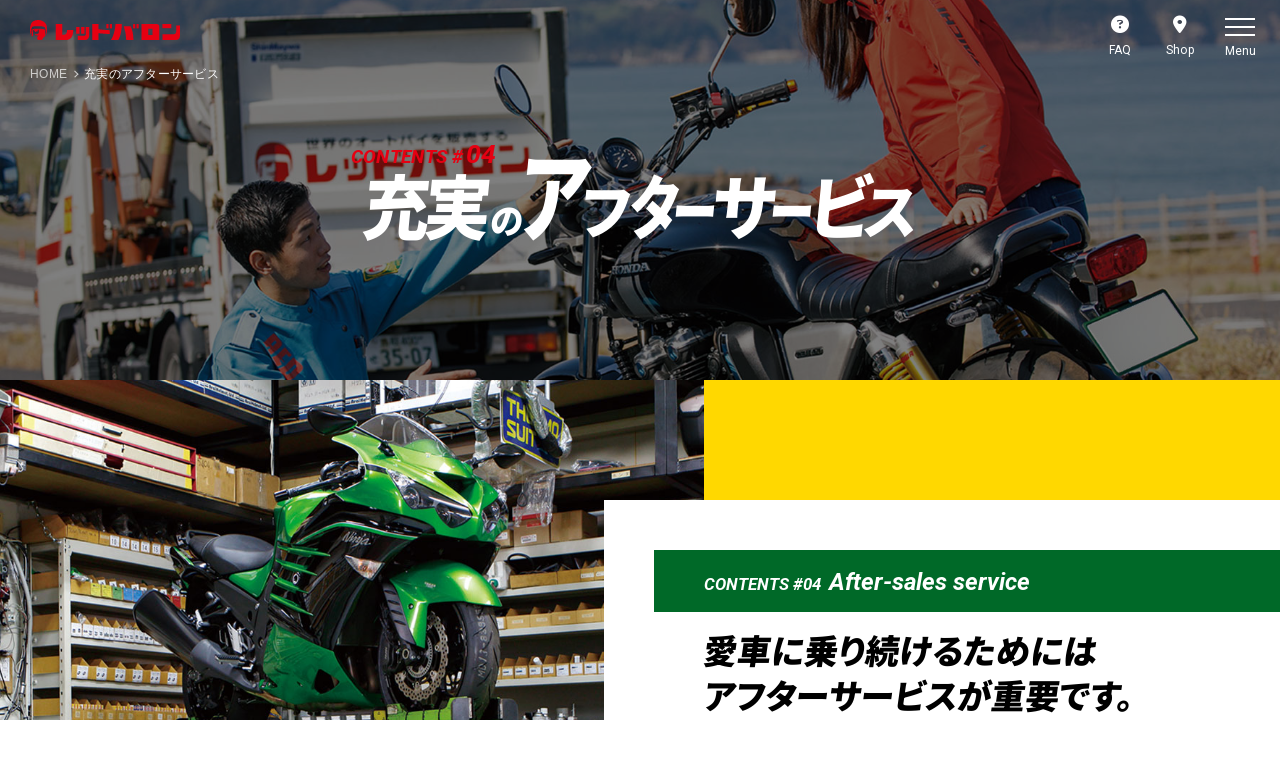

--- FILE ---
content_type: text/html; charset=UTF-8
request_url: https://www.redbaron.co.jp/service/
body_size: 13645
content:


<!DOCTYPE html>
<html dir="ltr" lang="ja">

<head prefix="og: http://ogp.me/ns# fb: http://ogp.me/ns/fb# article: http://ogp.me/ns/article#">


<meta charset="UTF-8">
<meta http-equiv="X-UA-Compatible" content="IE=edge">
<meta name="viewport" content="width=device-width,initial-scale=1.0">
<meta name="format-detection" content="telephone=no,address=no,email=no">

<link rel="stylesheet" href="https://www.redbaron.co.jp/wp/wp-content/cache/autoptimize/css/autoptimize_single_1a4784d5750a26f16e3303eb19de4201.css">
<link rel="stylesheet" href="https://www.redbaron.co.jp/wp/wp-content/cache/autoptimize/css/autoptimize_single_e2a1d3cbbadfff5ff0ebc53702a93417.css">
<link rel="stylesheet" href="https://www.redbaron.co.jp/wp/wp-content/cache/autoptimize/css/autoptimize_single_97b6cdab818fa26e52d6cff8ef2629d8.css">
<link rel="stylesheet" href="https://www.redbaron.co.jp/wp/wp-content/cache/autoptimize/css/autoptimize_single_246ef644dba252034496d268f47e0811.css">
<link rel="stylesheet" href="https://www.redbaron.co.jp/wp/wp-content/cache/autoptimize/css/autoptimize_single_e492f43c5101aed59ffad3f85a1e482b.css">
<link rel="stylesheet" href="https://www.redbaron.co.jp/wp/wp-content/cache/autoptimize/css/autoptimize_single_f5bc8b4c917bbd9e0706f7f4fe9cfc8a.css">

<link href="https://www.redbaron.co.jp/wp/wp-content/themes/redbaron/img/webclip.png" rel="apple-touch-icon">
<link href="https://www.redbaron.co.jp/wp/wp-content/themes/redbaron/img/favicon.png" rel="icon" type="image/png">
<meta name='robots' content='index, follow, max-image-preview:large, max-snippet:-1, max-video-preview:-1' />

	<title>充実のアフターサービス - レッドバロン公式</title>
	<meta name="description" content="レッドバロンは全店直営で、新車・中古のバイク販売や中古バイク買取・下取り、高品質なロードサービスをすべてのライダーへご提供致します。「充実のアフターサービス 」 のページです。 - レッドバロン公式" />
	<link rel="canonical" href="https://www.redbaron.co.jp/service/" />
	<meta property="og:locale" content="ja_JP" />
	<meta property="og:type" content="article" />
	<meta property="og:title" content="充実のアフターサービス - レッドバロン公式" />
	<meta property="og:description" content="レッドバロンは全店直営で、新車・中古のバイク販売や中古バイク買取・下取り、高品質なロードサービスをすべてのライダーへご提供致します。「充実のアフターサービス 」 のページです。 - レッドバロン公式" />
	<meta property="og:url" content="https://www.redbaron.co.jp/service/" />
	<meta property="og:site_name" content="レッドバロン公式" />
	<meta property="article:modified_time" content="2021-08-26T06:32:30+00:00" />
	<meta property="og:image" content="https://www.redbaron.co.jp/wp/wp-content/uploads/2021/08/pagevisual04-e1629959284133.jpg" />
	<meta property="og:image:width" content="738" />
	<meta property="og:image:height" content="564" />
	<meta property="og:image:type" content="image/jpeg" />
	<meta name="twitter:card" content="summary_large_image" />
	<meta name="twitter:site" content="@redbaron_Bike" />
	<script type="application/ld+json" class="yoast-schema-graph">{"@context":"https://schema.org","@graph":[{"@type":"WebPage","@id":"https://www.redbaron.co.jp/service/","url":"https://www.redbaron.co.jp/service/","name":"充実のアフターサービス - レッドバロン公式","isPartOf":{"@id":"https://www.redbaron.co.jp/#website"},"primaryImageOfPage":{"@id":"https://www.redbaron.co.jp/service/#primaryimage"},"image":{"@id":"https://www.redbaron.co.jp/service/#primaryimage"},"thumbnailUrl":"https://www.redbaron.co.jp/wp/wp-content/uploads/2021/08/pagevisual04-e1629959284133.jpg","datePublished":"2021-07-14T07:49:40+00:00","dateModified":"2021-08-26T06:32:30+00:00","description":"レッドバロンは全店直営で、新車・中古のバイク販売や中古バイク買取・下取り、高品質なロードサービスをすべてのライダーへご提供致します。「充実のアフターサービス 」 のページです。 - レッドバロン公式","breadcrumb":{"@id":"https://www.redbaron.co.jp/service/#breadcrumb"},"inLanguage":"ja","potentialAction":[{"@type":"ReadAction","target":["https://www.redbaron.co.jp/service/"]}]},{"@type":"ImageObject","inLanguage":"ja","@id":"https://www.redbaron.co.jp/service/#primaryimage","url":"https://www.redbaron.co.jp/wp/wp-content/uploads/2021/08/pagevisual04-e1629959284133.jpg","contentUrl":"https://www.redbaron.co.jp/wp/wp-content/uploads/2021/08/pagevisual04-e1629959284133.jpg","width":738,"height":564},{"@type":"BreadcrumbList","@id":"https://www.redbaron.co.jp/service/#breadcrumb","itemListElement":[{"@type":"ListItem","position":1,"name":"ホーム","item":"https://www.redbaron.co.jp/"},{"@type":"ListItem","position":2,"name":"充実のアフターサービス"}]},{"@type":"WebSite","@id":"https://www.redbaron.co.jp/#website","url":"https://www.redbaron.co.jp/","name":"レッドバロン公式 - ＜公式サイト＞","description":"","publisher":{"@id":"https://www.redbaron.co.jp/#organization"},"potentialAction":[{"@type":"SearchAction","target":{"@type":"EntryPoint","urlTemplate":"https://www.redbaron.co.jp/?s={search_term_string}"},"query-input":{"@type":"PropertyValueSpecification","valueRequired":true,"valueName":"search_term_string"}}],"inLanguage":"ja"},{"@type":"Organization","@id":"https://www.redbaron.co.jp/#organization","name":"株式会社レッドバロン","url":"https://www.redbaron.co.jp/","logo":{"@type":"ImageObject","inLanguage":"ja","@id":"https://www.redbaron.co.jp/#/schema/logo/image/","url":"https://www.redbaron.co.jp/wp/wp-content/uploads/2021/07/ogp.png","contentUrl":"https://www.redbaron.co.jp/wp/wp-content/uploads/2021/07/ogp.png","width":1200,"height":630,"caption":"株式会社レッドバロン"},"image":{"@id":"https://www.redbaron.co.jp/#/schema/logo/image/"},"sameAs":["https://x.com/redbaron_Bike","https://instagram.com/redbaron_just_for_riders/"]}]}</script>


<link rel="alternate" title="oEmbed (JSON)" type="application/json+oembed" href="https://www.redbaron.co.jp/wp-json/oembed/1.0/embed?url=https%3A%2F%2Fwww.redbaron.co.jp%2Fservice%2F" />
<link rel="alternate" title="oEmbed (XML)" type="text/xml+oembed" href="https://www.redbaron.co.jp/wp-json/oembed/1.0/embed?url=https%3A%2F%2Fwww.redbaron.co.jp%2Fservice%2F&#038;format=xml" />
<style id='wp-img-auto-sizes-contain-inline-css' type='text/css'>
img:is([sizes=auto i],[sizes^="auto," i]){contain-intrinsic-size:3000px 1500px}
/*# sourceURL=wp-img-auto-sizes-contain-inline-css */
</style>
<style id='classic-theme-styles-inline-css' type='text/css'>
/*! This file is auto-generated */
.wp-block-button__link{color:#fff;background-color:#32373c;border-radius:9999px;box-shadow:none;text-decoration:none;padding:calc(.667em + 2px) calc(1.333em + 2px);font-size:1.125em}.wp-block-file__button{background:#32373c;color:#fff;text-decoration:none}
/*# sourceURL=/wp-includes/css/classic-themes.min.css */
</style>
<link rel="https://api.w.org/" href="https://www.redbaron.co.jp/wp-json/" /><link rel="alternate" title="JSON" type="application/json" href="https://www.redbaron.co.jp/wp-json/wp/v2/pages/301" />
<!-- Google Tag Manager -->
<script>(function(w,d,s,l,i){w[l]=w[l]||[];w[l].push({'gtm.start':
new Date().getTime(),event:'gtm.js'});var f=d.getElementsByTagName(s)[0],
j=d.createElement(s),dl=l!='dataLayer'?'&l='+l:'';j.async=true;j.src=
'https://www.googletagmanager.com/gtm.js?id='+i+dl;f.parentNode.insertBefore(j,f);
})(window,document,'script','dataLayer','GTM-TJHTSL9');</script>
<!-- End Google Tag Manager -->

<!-- Begin Mieruca Embed Code -->
<script type="text/javascript" id="mierucajs">
window.__fid = window.__fid || [];__fid.push([346875362]);
(function() {
function mieruca(){if(typeof window.__fjsld != "undefined") return; window.__fjsld = 1; var fjs = document.createElement('script'); fjs.type = 'text/javascript'; fjs.async = true; fjs.id = "fjssync"; var timestamp = new Date;fjs.src = ('https:' == document.location.protocol ? 'https' : 'http') + '://hm.mieru-ca.com/service/js/mieruca-hm.js?v='+ timestamp.getTime(); var x = document.getElementsByTagName('script')[0]; x.parentNode.insertBefore(fjs, x); };
setTimeout(mieruca, 500); document.readyState != "complete" ? (window.attachEvent ? window.attachEvent("onload", mieruca) : window.addEventListener("load", mieruca, false)) : mieruca();
})();
</script>
<!-- End Mieruca Embed Code -->


<!-- User Heat Tag -->
<script type="text/javascript">
(function(add, cla){window['UserHeatTag']=cla;window[cla]=window[cla]||function(){(window[cla].q=window[cla].q||[]).push(arguments)},window[cla].l=1*new Date();var ul=document.createElement('script');var tag = document.getElementsByTagName('script')[0];ul.async=1;ul.src=add;tag.parentNode.insertBefore(ul,tag);})('//uh.nakanohito.jp/uhj2/uh.js', '_uhtracker');_uhtracker({id:'uhj9D86Knf'});
</script>
<!-- End User Heat Tag -->



<style id='global-styles-inline-css' type='text/css'>
:root{--wp--preset--aspect-ratio--square: 1;--wp--preset--aspect-ratio--4-3: 4/3;--wp--preset--aspect-ratio--3-4: 3/4;--wp--preset--aspect-ratio--3-2: 3/2;--wp--preset--aspect-ratio--2-3: 2/3;--wp--preset--aspect-ratio--16-9: 16/9;--wp--preset--aspect-ratio--9-16: 9/16;--wp--preset--color--black: #000000;--wp--preset--color--cyan-bluish-gray: #abb8c3;--wp--preset--color--white: #ffffff;--wp--preset--color--pale-pink: #f78da7;--wp--preset--color--vivid-red: #cf2e2e;--wp--preset--color--luminous-vivid-orange: #ff6900;--wp--preset--color--luminous-vivid-amber: #fcb900;--wp--preset--color--light-green-cyan: #7bdcb5;--wp--preset--color--vivid-green-cyan: #00d084;--wp--preset--color--pale-cyan-blue: #8ed1fc;--wp--preset--color--vivid-cyan-blue: #0693e3;--wp--preset--color--vivid-purple: #9b51e0;--wp--preset--gradient--vivid-cyan-blue-to-vivid-purple: linear-gradient(135deg,rgb(6,147,227) 0%,rgb(155,81,224) 100%);--wp--preset--gradient--light-green-cyan-to-vivid-green-cyan: linear-gradient(135deg,rgb(122,220,180) 0%,rgb(0,208,130) 100%);--wp--preset--gradient--luminous-vivid-amber-to-luminous-vivid-orange: linear-gradient(135deg,rgb(252,185,0) 0%,rgb(255,105,0) 100%);--wp--preset--gradient--luminous-vivid-orange-to-vivid-red: linear-gradient(135deg,rgb(255,105,0) 0%,rgb(207,46,46) 100%);--wp--preset--gradient--very-light-gray-to-cyan-bluish-gray: linear-gradient(135deg,rgb(238,238,238) 0%,rgb(169,184,195) 100%);--wp--preset--gradient--cool-to-warm-spectrum: linear-gradient(135deg,rgb(74,234,220) 0%,rgb(151,120,209) 20%,rgb(207,42,186) 40%,rgb(238,44,130) 60%,rgb(251,105,98) 80%,rgb(254,248,76) 100%);--wp--preset--gradient--blush-light-purple: linear-gradient(135deg,rgb(255,206,236) 0%,rgb(152,150,240) 100%);--wp--preset--gradient--blush-bordeaux: linear-gradient(135deg,rgb(254,205,165) 0%,rgb(254,45,45) 50%,rgb(107,0,62) 100%);--wp--preset--gradient--luminous-dusk: linear-gradient(135deg,rgb(255,203,112) 0%,rgb(199,81,192) 50%,rgb(65,88,208) 100%);--wp--preset--gradient--pale-ocean: linear-gradient(135deg,rgb(255,245,203) 0%,rgb(182,227,212) 50%,rgb(51,167,181) 100%);--wp--preset--gradient--electric-grass: linear-gradient(135deg,rgb(202,248,128) 0%,rgb(113,206,126) 100%);--wp--preset--gradient--midnight: linear-gradient(135deg,rgb(2,3,129) 0%,rgb(40,116,252) 100%);--wp--preset--font-size--small: 13px;--wp--preset--font-size--medium: 20px;--wp--preset--font-size--large: 36px;--wp--preset--font-size--x-large: 42px;--wp--preset--spacing--20: 0.44rem;--wp--preset--spacing--30: 0.67rem;--wp--preset--spacing--40: 1rem;--wp--preset--spacing--50: 1.5rem;--wp--preset--spacing--60: 2.25rem;--wp--preset--spacing--70: 3.38rem;--wp--preset--spacing--80: 5.06rem;--wp--preset--shadow--natural: 6px 6px 9px rgba(0, 0, 0, 0.2);--wp--preset--shadow--deep: 12px 12px 50px rgba(0, 0, 0, 0.4);--wp--preset--shadow--sharp: 6px 6px 0px rgba(0, 0, 0, 0.2);--wp--preset--shadow--outlined: 6px 6px 0px -3px rgb(255, 255, 255), 6px 6px rgb(0, 0, 0);--wp--preset--shadow--crisp: 6px 6px 0px rgb(0, 0, 0);}:where(.is-layout-flex){gap: 0.5em;}:where(.is-layout-grid){gap: 0.5em;}body .is-layout-flex{display: flex;}.is-layout-flex{flex-wrap: wrap;align-items: center;}.is-layout-flex > :is(*, div){margin: 0;}body .is-layout-grid{display: grid;}.is-layout-grid > :is(*, div){margin: 0;}:where(.wp-block-columns.is-layout-flex){gap: 2em;}:where(.wp-block-columns.is-layout-grid){gap: 2em;}:where(.wp-block-post-template.is-layout-flex){gap: 1.25em;}:where(.wp-block-post-template.is-layout-grid){gap: 1.25em;}.has-black-color{color: var(--wp--preset--color--black) !important;}.has-cyan-bluish-gray-color{color: var(--wp--preset--color--cyan-bluish-gray) !important;}.has-white-color{color: var(--wp--preset--color--white) !important;}.has-pale-pink-color{color: var(--wp--preset--color--pale-pink) !important;}.has-vivid-red-color{color: var(--wp--preset--color--vivid-red) !important;}.has-luminous-vivid-orange-color{color: var(--wp--preset--color--luminous-vivid-orange) !important;}.has-luminous-vivid-amber-color{color: var(--wp--preset--color--luminous-vivid-amber) !important;}.has-light-green-cyan-color{color: var(--wp--preset--color--light-green-cyan) !important;}.has-vivid-green-cyan-color{color: var(--wp--preset--color--vivid-green-cyan) !important;}.has-pale-cyan-blue-color{color: var(--wp--preset--color--pale-cyan-blue) !important;}.has-vivid-cyan-blue-color{color: var(--wp--preset--color--vivid-cyan-blue) !important;}.has-vivid-purple-color{color: var(--wp--preset--color--vivid-purple) !important;}.has-black-background-color{background-color: var(--wp--preset--color--black) !important;}.has-cyan-bluish-gray-background-color{background-color: var(--wp--preset--color--cyan-bluish-gray) !important;}.has-white-background-color{background-color: var(--wp--preset--color--white) !important;}.has-pale-pink-background-color{background-color: var(--wp--preset--color--pale-pink) !important;}.has-vivid-red-background-color{background-color: var(--wp--preset--color--vivid-red) !important;}.has-luminous-vivid-orange-background-color{background-color: var(--wp--preset--color--luminous-vivid-orange) !important;}.has-luminous-vivid-amber-background-color{background-color: var(--wp--preset--color--luminous-vivid-amber) !important;}.has-light-green-cyan-background-color{background-color: var(--wp--preset--color--light-green-cyan) !important;}.has-vivid-green-cyan-background-color{background-color: var(--wp--preset--color--vivid-green-cyan) !important;}.has-pale-cyan-blue-background-color{background-color: var(--wp--preset--color--pale-cyan-blue) !important;}.has-vivid-cyan-blue-background-color{background-color: var(--wp--preset--color--vivid-cyan-blue) !important;}.has-vivid-purple-background-color{background-color: var(--wp--preset--color--vivid-purple) !important;}.has-black-border-color{border-color: var(--wp--preset--color--black) !important;}.has-cyan-bluish-gray-border-color{border-color: var(--wp--preset--color--cyan-bluish-gray) !important;}.has-white-border-color{border-color: var(--wp--preset--color--white) !important;}.has-pale-pink-border-color{border-color: var(--wp--preset--color--pale-pink) !important;}.has-vivid-red-border-color{border-color: var(--wp--preset--color--vivid-red) !important;}.has-luminous-vivid-orange-border-color{border-color: var(--wp--preset--color--luminous-vivid-orange) !important;}.has-luminous-vivid-amber-border-color{border-color: var(--wp--preset--color--luminous-vivid-amber) !important;}.has-light-green-cyan-border-color{border-color: var(--wp--preset--color--light-green-cyan) !important;}.has-vivid-green-cyan-border-color{border-color: var(--wp--preset--color--vivid-green-cyan) !important;}.has-pale-cyan-blue-border-color{border-color: var(--wp--preset--color--pale-cyan-blue) !important;}.has-vivid-cyan-blue-border-color{border-color: var(--wp--preset--color--vivid-cyan-blue) !important;}.has-vivid-purple-border-color{border-color: var(--wp--preset--color--vivid-purple) !important;}.has-vivid-cyan-blue-to-vivid-purple-gradient-background{background: var(--wp--preset--gradient--vivid-cyan-blue-to-vivid-purple) !important;}.has-light-green-cyan-to-vivid-green-cyan-gradient-background{background: var(--wp--preset--gradient--light-green-cyan-to-vivid-green-cyan) !important;}.has-luminous-vivid-amber-to-luminous-vivid-orange-gradient-background{background: var(--wp--preset--gradient--luminous-vivid-amber-to-luminous-vivid-orange) !important;}.has-luminous-vivid-orange-to-vivid-red-gradient-background{background: var(--wp--preset--gradient--luminous-vivid-orange-to-vivid-red) !important;}.has-very-light-gray-to-cyan-bluish-gray-gradient-background{background: var(--wp--preset--gradient--very-light-gray-to-cyan-bluish-gray) !important;}.has-cool-to-warm-spectrum-gradient-background{background: var(--wp--preset--gradient--cool-to-warm-spectrum) !important;}.has-blush-light-purple-gradient-background{background: var(--wp--preset--gradient--blush-light-purple) !important;}.has-blush-bordeaux-gradient-background{background: var(--wp--preset--gradient--blush-bordeaux) !important;}.has-luminous-dusk-gradient-background{background: var(--wp--preset--gradient--luminous-dusk) !important;}.has-pale-ocean-gradient-background{background: var(--wp--preset--gradient--pale-ocean) !important;}.has-electric-grass-gradient-background{background: var(--wp--preset--gradient--electric-grass) !important;}.has-midnight-gradient-background{background: var(--wp--preset--gradient--midnight) !important;}.has-small-font-size{font-size: var(--wp--preset--font-size--small) !important;}.has-medium-font-size{font-size: var(--wp--preset--font-size--medium) !important;}.has-large-font-size{font-size: var(--wp--preset--font-size--large) !important;}.has-x-large-font-size{font-size: var(--wp--preset--font-size--x-large) !important;}
/*# sourceURL=global-styles-inline-css */
</style>
</head>

<body id="anchor-top" class="wp-singular page-template page-template-page_service page-template-index_service page-template-page_serviceindex_service-php page page-id-301 page-parent wp-theme-redbaron">

<!-- Google Tag Manager (noscript) -->
<noscript><iframe src="https://www.googletagmanager.com/ns.html?id=GTM-TJHTSL9"
height="0" width="0" style="display:none;visibility:hidden"></iframe></noscript>
<!-- End Google Tag Manager (noscript) -->


<div class="l-wrapper">

<!--**** header *-->

<header class="l-header" role="banner" data-emergence="hidden">
  <div class="l-header-inner">
          <p class="l-header-logo"><a href="https://www.redbaron.co.jp/"><img src="https://www.redbaron.co.jp/wp/wp-content/themes/redbaron/img/logo.svg" alt="バイク・中古バイク買取 ならレッドバロン | RED BARON"></a></p>
        <div class="l-header-control">
      <ul class="l-header-control-list">
        <li><a href="https://www.redbaron.co.jp/faq/"><i class="fas fa-question-circle"></i><span>FAQ</span></a></li>
        <li><a href="https://www.redbaron.co.jp/shop/"><i class="fas fa-map-marker-alt"></i><span>Shop</span></a></li>
        <li><button type="button" class="l-menu-btn js-menu-btn"><span><span></span></span><p>Menu</p></button></li>
      </ul>
    </div>
  </div>
</header>




<!--**** //header *-->



<!--**** pageVisual *-->
<div class="pageVisual pageVisual-service">
  <div class="pageVisual-block">
    <div class="pageVisual-box">
      <p class="pageVisual-box-num">CONTENTS #<span>04</span></p>
      <h1 class="pageVisual-box-title is-shrink"><span class="is-offsetRight">充実</span><span class="is-xsmall ">の</span><span class="is-xlarge is-shrink">ア</span><span class="is-small ">フ</span><span class="is-shrink is-offsetLeft">タ</span><span class="is-small is-shrink">ー</span>サ<span class="is-small is-shrink">ー</span>ビ<span class="is-small ">ス</span></h1>
    </div>
  </div>
  <div class="breadcrumb">
    <ul class="breadcrumb-lists clearfix" itemprop="breadcrumb" itemscope itemtype="http://schema.org/WebPage"><li><a href="https://www.redbaron.co.jp/">HOME</a></li><li>充実のアフターサービス</li></ul>  </div>
</div>
<!--**** //pageVisual *-->



<!--**** contents *-->
<main class="l-contents" role="main">







<!--[[indexHeader]]-->
<div class="l-mask is-wide js-inview">
  <section class="indexHeader">
    <figure class="indexHeader-img js-imgBackground"><img src="https://www.redbaron.co.jp/wp/wp-content/themes/redbaron/img/service/visual.jpg" alt=""></figure>
    <div class="indexHeader-block">
      <div class="indexHeader-inner">
        <div class="indexHeader-box">
          <p class="indexHeader-lead is-green"><span><small>CONTENTS #04</small>After-sales service</span></p>
          <h2 class="indexHeader-title"><span class="l-inlineTilt">愛車に乗り続けるためには</span><br><span class="l-inlineTilt">アフターサービスが重要です。</span></h2>
          <p class="l-textMain">
            バイクは定期的なメンテナンスが必要な乗り物です。<br>
            車検・定期点検はもちろんのこと、エンジンオイル交換に便利な「オイルリザーブシステム」、愛車に長く乗り続けるための「パーツ保証」、「コンピュータ総合診断機ACIDM（アシダム）」を備えた「会員制工場」、全店舗をバックアップする「本社工場」など、お客様に安心・安全なバイクライフを提供します。
          </p>
        </div>
      </div>
    </div>
  </section>
</div>
<!--[[//indexHeader]]-->






<section class="indexWrap l-base-wide l-base-noOffset l-block">
  <section class="indexSection" data-aos="fade-up">
    <a href="https://www.redbaron.co.jp/service/inspection/"><figure class="indexSection-img l-zoomHover"><img src="https://www.redbaron.co.jp/wp/wp-content/themes/redbaron/img/service/img01.jpg" alt=""></figure></a>
    <div class="indexSection-block">
      <div class="indexSection-heading">
        <p class="indexSection-heading-num is-green">After-sales service #<span></span></p>
        <h2 class="indexSection-heading-title"><a href="https://www.redbaron.co.jp/service/inspection/"><span class="l-inlineTilt">車検・定期点検</span></a><svg><use xlink:href="#svg-arrow"></use></svg></h2>
      </div>
      <div class="indexSection-inner">
        <p class="indexSection-text">
          排気量251cc以上のバイクには車検（自動車検査登録制度）が義務付けられています。またそれ以外にも、すべてのバイクに定期的な点検が義務付けられています。
        </p>
        <ul class="indexSection-list">
        <li><a href="https://www.redbaron.co.jp/service/inspection/motorcycle/" class="l-btn"><span>バイク車検</span><svg><use xlink:href="#svg-arrow"></use></svg></a></li>
        <li><a href="https://www.redbaron.co.jp/service/inspection/legal/" class="l-btn"><span>定期点検</span><svg><use xlink:href="#svg-arrow"></use></svg></a></li>
        </ul>
      </div>
    </div>
  </section>

  <section class="indexSection" data-aos="fade-up">
    <a href="https://www.redbaron.co.jp/service/warranty/"><figure class="indexSection-img l-zoomHover"><img src="https://www.redbaron.co.jp/wp/wp-content/themes/redbaron/img/service/img03.jpg" alt=""></figure></a>
    <div class="indexSection-block">
      <div class="indexSection-heading">
        <p class="indexSection-heading-num is-green">After-sales service #<span></span></p>
        <h2 class="indexSection-heading-title"><a href="https://www.redbaron.co.jp/service/warranty/"><span class="l-inlineTilt">充実の保証制度</span></a><svg><use xlink:href="#svg-arrow"></use></svg></h2>
      </div>
      <div class="indexSection-inner">
        <p class="indexSection-text">
          バイク購入後、万が一のトラブルが起きた際はレッドバロンが保証。新車はもちろん、中古車にもしっかりとした保証が付きます。
        </p>
        <ul class="indexSection-list">
          <li><a href="https://www.redbaron.co.jp/service/warranty/after_assurance/" class="l-btn"><span>品質保証</span><svg><use xlink:href="#svg-arrow"></use></svg></a></li>
          <li><a href="https://www.redbaron.co.jp/service/warranty/after_repair/" class="l-btn"><span>パーツ保証</span><svg><use xlink:href="#svg-arrow"></use></svg></a></li>
          <li><a href="https://www.redbaron.co.jp/service/warranty/frame_inspection/" class="l-btn"><span>車検時に無料でフレーム検査を実施</span><svg><use xlink:href="#svg-arrow"></use></svg></a></li>
        </ul>
      </div>
    </div>
  </section>
  <section class="indexSection" data-aos="fade-up">
    <a href="https://www.redbaron.co.jp/service/direct_network/"><figure class="indexSection-img l-zoomHover"><img src="https://www.redbaron.co.jp/wp/wp-content/themes/redbaron/img/service/img04.jpg" alt=""></figure></a>
    <div class="indexSection-block">
      <div class="indexSection-heading">
        <p class="indexSection-heading-num is-green">After-sales service #<span></span></p>
        <h2 class="indexSection-heading-title"><a href="https://www.redbaron.co.jp/service/direct_network/"><span class="l-inlineTilt">安心の全店直営ネットワーク</span></a><svg><use xlink:href="#svg-arrow"></use></svg></h2>
      </div>
      <div class="indexSection-inner">
        <p class="indexSection-text">
          ロングツーリングで全国を走るときや転勤や進学などで引っ越す場合もご安心ください。レッドバロンは全店直営なので、あなたの愛車のデータを全店で共有しています。初めての土地でもお店探しや車両状態を説明する煩わしさがありません！
        </p>
        <ul class="indexSection-list">
          <li><a href="https://www.redbaron.co.jp/service/direct_network/our_service/" class="l-btn"><span>全店直営ネットサービス</span><svg><use xlink:href="#svg-arrow"></use></svg></a></li>
          <li><a href="https://www.redbaron.co.jp/service/direct_network/road_service/" class="l-btn"><span>ロードサービス</span><svg><use xlink:href="#svg-arrow"></use></svg></a></li>
          <li><a href="https://www.redbaron.co.jp/service/direct_network/bike_hotel/" class="l-btn"><span>バイクホテル</span><svg><use xlink:href="#svg-arrow"></use></svg></a></li>
        </ul>
      </div>
    </div>
  </section>
  <section class="indexSection" data-aos="fade-up">
    <a href="https://www.redbaron.co.jp/service/private_factory/"><figure class="indexSection-img l-zoomHover"><img src="https://www.redbaron.co.jp/wp/wp-content/themes/redbaron/img/service/img05.jpg" alt=""></figure></a>
    <div class="indexSection-block">
      <div class="indexSection-heading">
        <p class="indexSection-heading-num is-green">After-sales service #<span></span></p>
        <h2 class="indexSection-heading-title"><a href="https://www.redbaron.co.jp/service/private_factory/"><span class="l-inlineTilt">会員制工場と先進機能</span></a><svg><use xlink:href="#svg-arrow"></use></svg></h2>
      </div>
      <div class="indexSection-inner">
        <p class="indexSection-text">
          レッドバロンの会員制工場には、自社開発された二輪専用の整備機器が整っています。安心して修理・整備をご依頼ください！
        </p>
        <ul class="indexSection-list">
          <li><a href="https://www.redbaron.co.jp/service/private_factory/factory/" class="l-btn"><span>会員制工場</span><svg><use xlink:href="#svg-arrow"></use></svg></a></li>
          <li><a href="https://www.redbaron.co.jp/service/private_factory/acidm/" class="l-btn"><span>ACIDM（アシダム）</span><svg><use xlink:href="#svg-arrow"></use></svg></a></li>
          <li><a href="https://www.redbaron.co.jp/service/private_factory/us_data/" class="l-btn"><span>USデータ</span><svg><use xlink:href="#svg-arrow"></use></svg></a></li>
        </ul>
      </div>
    </div>
  </section>
  <section class="indexSection" data-aos="fade-up">
    <a href="https://www.redbaron.co.jp/service/own_factory/"><figure class="indexSection-img l-zoomHover"><img src="https://www.redbaron.co.jp/wp/wp-content/themes/redbaron/img/service/img06.jpg" alt=""></figure></a>
    <div class="indexSection-block">
      <div class="indexSection-heading">
        <p class="indexSection-heading-num is-green">After-sales service #<span></span></p>
        <h2 class="indexSection-heading-title"><a href="https://www.redbaron.co.jp/service/own_factory/"><span class="l-inlineTilt">巨大な本社工場が全店をバックアップ</span></a><svg><use xlink:href="#svg-arrow"></use></svg></h2>
      </div>
      <div class="indexSection-inner">
        <p class="indexSection-text">
          愛知県岡崎市の広大な敷地に構えるレッドバロン本社工場には店舗をサポートする専門性の高い工場や研究所を設置。レッドバロン会員なら無料で見学も可能です。
        </p>
        <ul class="indexSection-list">
          <li><a href="https://www.redbaron.co.jp/service/own_factory/lab/" class="l-btn"><span>二輪整備技術研究所</span><svg><use xlink:href="#svg-arrow"></use></svg></a></li>
          <li><a href="https://www.redbaron.co.jp/service/own_factory/painting/" class="l-btn"><span>塗装専門工場</span><svg><use xlink:href="#svg-arrow"></use></svg></a></li>
          <li><a href="https://www.redbaron.co.jp/service/own_factory/overhaul/" class="l-btn"><span>エンジンオーバーホール専門工場</span><svg><use xlink:href="#svg-arrow"></use></svg></a></li>
          <li><a href="https://www.redbaron.co.jp/service/own_factory/factory_tour/" class="l-btn"><span>本社工場見学のご案内</span><svg><use xlink:href="#svg-arrow"></use></svg></a></li>
        </ul>
      </div>
    </div>
  </section>
  <section class="indexSection" data-aos="fade-up">
    <a href="https://www.redbaron.co.jp/service/recall/"><figure class="indexSection-img l-zoomHover"><img src="https://www.redbaron.co.jp/wp/wp-content/themes/redbaron/img/service/img07.jpg" alt=""></figure></a>
    <div class="indexSection-block">
      <div class="indexSection-heading">
        <p class="indexSection-heading-num is-green">After-sales service #<span></span></p>
        <h2 class="indexSection-heading-title"><a href="https://www.redbaron.co.jp/service/recall/"><span class="l-inlineTilt">リコール対応</span></a><svg><use xlink:href="#svg-arrow"></use></svg></h2>
      </div>
      <div class="indexSection-inner">
        <p class="indexSection-text">
          レッドバロンはどこで購入されたバイクでもリコール対応します！
        </p>
        <ul class="indexSection-list">
          <li><a href="https://www.redbaron.co.jp/service/recall/" class="l-btn"><span>詳しく見る</span><svg><use xlink:href="#svg-arrow"></use></svg></a></li>
        </ul>
      </div>
    </div>
  </section>
</section>











<!--[[shopSection]]-->

<section class="l-storeSection">
  <div class="l-base-wide l-relative">
    <h3 class="l-storeSection-title">PLEASE <span>COME</span><i class="is-sp-inline"><br>　　</i> TO OUR <span>SHOP!</span></h3>
    <div class="l-storeSection-link"><a href="https://www.redbaron.co.jp/shop/" class="l-storeSection-btn"><span>ぜひお近くの店舗にお立ち寄りください</span><svg><use xlink:href="#svg-arrow"></use></svg></a></div>
  </div>
</section>

<!--[[//shopSection]]-->

</main>
<!--**** //contents *-->


<!--**** sitemap *-->
<section class="l-sitemap">
  <div class="l-base-wide">
    <ul class="l-sitemap-banner">
                                          <li class="is-half"><a href="https://for-r.jp/" target="_blank"><img src="https://www.redbaron.co.jp/wp/wp-content/uploads/2021/07/footer_bnr14.png" alt="ForR &#8211; レッドバロンからすべてのライダーへ"></a></li>
                                            <li class="is-half"><a href="/service/recall/"><img src="https://www.redbaron.co.jp/wp/wp-content/uploads/2021/07/footer_bnr01-1.png" alt="レッドバロンは、どこで購入されたバイクでもリコール対応します。"></a></li>
                                            <li><a href="https://www.redbaron-kaiserberg.jp/" target="_blank"><img src="https://www.redbaron.co.jp/wp/wp-content/uploads/2021/07/footer_bnr02.png" alt="カイザーベルク Kaiser Berg"></a></li>
                                            <li><a href="https://redbaron-nasumsl.jp/" target="_blank"><img src="https://www.redbaron.co.jp/wp/wp-content/uploads/2021/07/footer_bnr03.png" alt="那須モータースポーツランド"></a></li>
                                            <li><a href="https://www.redbaron.co.jp/yoshimura/" target="_blank"><img src="https://www.redbaron.co.jp/wp/wp-content/uploads/2021/07/footer_bnr04.png" alt="ヨシムラコラボキャンペーン"></a></li>
                                            <li><a href="/bike_new/"><img src="https://www.redbaron.co.jp/wp/wp-content/uploads/2021/07/footer_bnr05.png" alt="国内向けモデル新車フェスタ車"></a></li>
                                            <li><a href="/touring/go_touring/"><img src="https://www.redbaron.co.jp/wp/wp-content/uploads/2021/07/footer_bnr06.png" alt="レッドバロンのGOツーリングに参加しよう。"></a></li>
                                            <li><a href="https://www.redbaron-parts.jp/" target="_blank"><img src="https://www.redbaron.co.jp/wp/wp-content/uploads/2021/07/footer_bnr08.png" alt="レッドバロンパーツショップ日名橋"></a></li>
                                            <li><a href="https://www.redbaron.co.jp/sidecar/" target="_blank"><img src="https://www.redbaron.co.jp/wp/wp-content/uploads/2021/07/footer_bnr10.png" alt="サイドカーという選択"></a></li>
                                            <li><a href="https://www.namuchai.com/" target="_blank"><img src="https://www.redbaron.co.jp/wp/wp-content/uploads/2021/07/footer_bnr11.png" alt="タイ料理レストラン ナムチャイ"></a></li>
                                            <li><a href="http://motobattle.live" target="_blank" rel="noopener noreferrer nofollow"><img src="https://www.redbaron.co.jp/wp/wp-content/uploads/2021/11/footer_bnr13.png" alt="全日本ロードレース・全日本モトクロス　選手権を生配信！！motoバトルLIVE"></a></li>
                  </ul>

    <nav class="l-navi" role="navigation">
  <div class="l-navi-wrap">
    <section class="l-navi-box">
      <ul class="l-navi-list">
        <li><a href="https://www.redbaron.co.jp/">HOME<svg><use xlink:href="#svg-arrow"></use></svg></a></li>
        <li><a href="https://www.redbaron.co.jp/buy/" class="has-child">バイクを買う<svg><use xlink:href="#svg-arrow"></use></svg></a><button type="button" class="l-navi-trigger js-naviTriggerBtn"></button>
          <ul>
            <li><a href="https://www.redbaron.co.jp/used_lineup/">オススメ中古バイク検索</a></li>
            <li><a href="https://www.redbaron.co.jp/bike_new/">特選新車情報</a></li>
            <li><a href="https://www.redbaron.co.jp/buy/licence/">免許応援キャンペーン</a></li>
            <li><a class="has-child js-naviTrigger">バイク選びの前にお店選び</a>
              <ul>
                <li><a href="https://www.redbaron.co.jp/buy/strength/quality_assurance/">品質保証</a></li>
                <li><a href="https://www.redbaron.co.jp/buy/strength/repair_warranty/">パーツ保証</a></li>
                <li><a href="https://www.redbaron.co.jp/buy/strength/falsification/">メーター改ざんへの取り組み</a></li>
              </ul>
            </li>
            <li><a href="https://www.redbaron.co.jp/buy/transfer_inspection/">中古車も安心の『5つ星品質』</a></li>
            <li><a class="has-child js-naviTrigger">お得な契約オプションのご紹介</a>
              <ul>
                <li><a href="https://www.redbaron.co.jp/buy/flow/rs_goldcard/">ロードサービスゴールドカード</a></li>
                <li><a href="https://www.redbaron.co.jp/buy/flow/ors/">オイルリザーブシステム</a></li>
                <li><a href="https://www.redbaron.co.jp/buy/flow/theft_insurance/">盗難保険</a></li>
                <li><a href="https://www.redbaron.co.jp/buy/flow/anti_theft/">盗難防止装置「BL-10」</a></li>
                <li><a href="https://www.redbaron.co.jp/buy/flow/credit/">ライダーズクレジット</a></li>
              </ul>
            </li>
            <li><a href="https://www.redbaron.co.jp/buy/network/">300店以上のネットワーク</a></li>
            <li><a href="https://www.redbaron.co.jp/buy/rom/" class="has-child is-exist">オリジナルブランド『ROM』</a><button type="button" class="l-navi-trigger js-naviTriggerBtn"></button>
              <ul>
                <li><a href="https://www.redbaron.co.jp/buy/rom/helmet/">ゼロスヘルメット ジェット2</a></li>
                <li><a href="https://www.redbaron.co.jp/buy/rom/zeros_glove_air/">ゼロスグラブ エア</a></li>
                <li><a href="https://www.redbaron.co.jp/buy/rom/zeros_glove3/">ゼロスグラブ3</a></li>
                <li><a href="https://www.redbaron.co.jp/buy/rom/zeros_glove2/">ゼロスグラブ2</a></li>
                <li><a href="https://www.redbaron.co.jp/buy/rom/streetdemo/">ストリートデモ</a></li>
                <li><a href="https://www.redbaron.co.jp/buy/rom/zeros_glove_winter/">ゼロスグラブウインター</a></li>
                <li><a href="https://www.redbaron.co.jp/buy/rom/zeros_glove_heat/">ゼロスグラブヒート2</a></li>
                <li><a href="https://www.redbaron.co.jp/buy/rom/rainsuit/">ライディングレインスーツ</a></li>
                <!--li><a href="https://www.redbaron.co.jp/buy/rom/mcbag/">ワンショルダーMCバッグ</a></li-->
                <li><a href="https://www.redbaron.co.jp/buy/rom/touringsack/">ツーリングザック</a></li>
                <li><a href="https://www.redbaron.co.jp/buy/rom/driverecorder/">ONESドライブレコーダー</a></li>
                                <li><a href="https://www.redbaron.co.jp/buy/rom/bodyguard/">BODY GUARD</a></li>
                <li><a href="https://www.redbaron.co.jp/buy/rom/optimate/">オプティメート4 クアッド</a></li>
                <li><a href="https://www.redbaron.co.jp/buy/rom/ministandmat/">ミニスタンドマット［携帯型］</a></li>
                <li><a href="https://www.redbaron.co.jp/buy/rom/shuma/">OGKカブト SHUMA レッドバロンエディション</a></li>
              </ul>
            </li>
            <li><a href="https://www.redbaron.co.jp/buy/introduce/">友達を誘おう！『紹介特典』</a></li>
          </ul>
        </li>
      </ul>
    </section>
    <section class="l-navi-box">
      <ul class="l-navi-list">
        <li><a href="https://www.redbaron.co.jp/sell/" class="has-child">バイクを売る<svg><use xlink:href="#svg-arrow"></use></svg></a><button type="button" class="l-navi-trigger js-naviTriggerBtn"></button>
          <ul>
            <li><a href="https://www.redbaron.co.jp/sell/change/">乗り換えもスムーズに！</a></li>
            <li><a href="https://www.redbaron.co.jp/sell/purchase/">ダイレクト買取</a></li>
            <li><a href="https://www.redbaron.co.jp/sell/selling/" class="has-child is-exist">バイクを売りたい場合</a><button type="button" class="l-navi-trigger js-naviTriggerBtn"></button>
              <ul>
                <li><a href="https://www.redbaron.co.jp/sell/selling/caution_transaction/">個人売買の危険性</a></li>
                <li><a href="https://www.redbaron.co.jp/sell/selling/caution_visit/">訪問業者に注意</a></li>
              </ul>
            </li>
          </ul>
        </li>
        <li><a href="https://www.redbaron.co.jp/touring/" class="has-child">バイクを楽しむ<svg><use xlink:href="#svg-arrow"></use></svg></a><button type="button" class="l-navi-trigger js-naviTriggerBtn"></button>
          <ul>
            <li><a class="has-child js-naviTrigger">オリジナルコンテンツ</a>
              <ul>
                <li><a href="https://www.redbaron.co.jp/touring/original/rb/">R★B</a></li>
                <li><a href="https://www.youtube.com/user/REDBARONmovie" target="_blank" rel="noopener noreferrer nofollow">公式YouTube</a></li>
                <li><a href="https://twitter.com/redbaron_BIKE" target="_blank" rel="noopener noreferrer nofollow">公式X</a></li>
                <li><a href="https://www.instagram.com/redbaron_just_for_riders/" target="_blank" rel="noopener noreferrer nofollow"><span>公式Instagram</span></a></li>
              </ul>
            </li>
            <li><a href="https://www.redbaron-kaiserberg.jp/" class="has-child is-exist" target="_blank">カイザーベルク</a><button type="button" class="l-navi-trigger js-naviTriggerBtn"></button>
              <ul>
                <li><a href="https://www.redbaron-kaiserberg.jp/jyogasaki/" target="_blank">カイザーベルク城ヶ崎</a></li>
                <li><a href="https://www.redbaron-kaiserberg.jp/hodaka/" target="_blank">カイザーベルク穂高</a></li>
                <li><a href="https://www.redbaron-kaiserberg.jp/onjyuku/" target="_blank">カイザーベルク御宿・月の沙漠</a></li>
                <li><a href="https://www.redbaron-kaiserberg.jp/mikawa/" target="_blank">カイザーベルク三河・寺部海岸</a></li>
                <li><a href="https://www.redbaron-kaiserberg.jp/biwako/" target="_blank">カイザーベルクびわ湖</a></li>
                <li><a href="https://www.redbaron-kaiserberg.jp/beach-house/" target="_blank">カイザーベルク海の家</a></li>
              </ul>
            </li>
            <li><a href="https://redbaron-nasumsl.jp/" target="_blank">那須モータースポーツランド</a></li>
            <li><a href="https://www.redbaron.co.jp/touring/join/" class="has-child is-exist">一緒に走ろう！！</a><button type="button" class="l-navi-trigger js-naviTriggerBtn"></button>
              <ul>
                <li><a href="https://www.redbaron.co.jp/touring/join/go_touring/">GOツーリング リーダー募集中</a></li>
              </ul>
            </li>
            <li><a href="https://www.redbaron-bikestation.com/" target="_blank">バイクステーション</a></li>
            <li><a href="https://www.redbaron-okazakiride.jp/" target="_blank">ライディングスクール岡崎</a></li>
            <li><a href="https://www.namuchai.com/" target="_blank">タイ料理レストランナムチャイ</a></li>
            <li><a href="https://www.redbaron.co.jp/ridersmansion_nerima/mansion.html" target="_blank">ライダーズマンション練馬</a></li>
            <li><a href="http://teamnobby.net/" target="_blank" rel="nofollow noopener noreferrer">Team NOBBY</a></li>
            <li><a href="https://www.redbaron-parts.jp/" target="_blank">パーツショップ日名橋</a></li>
            <li><a href="https://www.redbaron.co.jp/touring/kyusyu_touring/">九州ツーリングプラン</a></li>
         </ul>
        </li>
      </ul>
    </section>
    <section class="l-navi-box">
      <ul class="l-navi-list">
        <li><a href="https://www.redbaron.co.jp/service/" class="has-child">充実のアフターサービス<svg><use xlink:href="#svg-arrow"></use></svg></a><button type="button" class="l-navi-trigger js-naviTriggerBtn"></button>
          <ul>
            <li><a class="has-child js-naviTrigger">バイク車検・定期点検</a>
              <ul>
                <li><a href="https://www.redbaron.co.jp/service/inspection/motorcycle/">バイク車検</a></li>
                <li><a href="https://www.redbaron.co.jp/service/inspection/legal/">定期点検</a></li>
              </ul>
            </li>
            <li><a class="has-child js-naviTrigger">充実の保証制度</a>
              <ul>
                <li><a href="https://www.redbaron.co.jp/service/warranty/after_assurance/">品質保証（アフターサービス編）</a></li>
                <li><a href="https://www.redbaron.co.jp/service/warranty/after_repair/">パーツ保証（アフターサービス編）</a></li>
                <li><a href="https://www.redbaron.co.jp/service/warranty/frame_inspection/">車検時に無料でフレーム検査を実施</a></li>
              </ul>
            </li>
            <li><a class="has-child js-naviTrigger">安心の全店直営ネットワーク</a>
              <ul>
                <li><a href="https://www.redbaron.co.jp/service/direct_network/our_service/">全店直営ネットサービス</a></li>
                <li><a href="https://www.redbaron.co.jp/service/direct_network/road_service/">ロードサービス（アフターサービス編）</a></li>
                <li><a href="https://www.redbaron.co.jp/service/direct_network/bike_hotel/">バイクホテル</a></li>
              </ul>
            </li>
            <li><a class="has-child js-naviTrigger">会員制工場と先進機能</a>
              <ul>
                <li><a href="https://www.redbaron.co.jp/service/private_factory/factory/">会員制工場</a></li>
                <li><a href="https://www.redbaron.co.jp/service/private_factory/acidm/">ACIDM（アシダム）</a></li>
                <li><a href="https://www.redbaron.co.jp/service/private_factory/us_data/">USデータ</a></li>
              </ul>
            </li>
            <li><a class="has-child js-naviTrigger">巨大な本社工場が全店をバックアップ</a>
              <ul>
                <li><a href="https://www.redbaron.co.jp/service/own_factory/lab/">二輪整備技術研究所</a></li>
                <li><a href="https://www.redbaron.co.jp/service/own_factory/painting/">塗装専門工場</a></li>
                <li><a href="https://www.redbaron.co.jp/service/own_factory/overhaul/">エンジンオーバーホール専門工場</a></li>
                <li><a href="https://www.redbaron.co.jp/service/own_factory/factory_tour/">本社工場見学のご案内</a></li>
              </ul>
            </li>
            <li><a href="https://www.redbaron.co.jp/service/recall/">リコール対応</a></li>
          </ul>
        </li>
        <li><a href="https://www.redbaron.co.jp/philosophy/">レッドバロンの理念<svg><use xlink:href="#svg-arrow"></use></svg></a></li>
        <li><a href="https://www.redbaron.co.jp/faq/">FAQ<svg><use xlink:href="#svg-arrow"></use></svg></a></li>
      </ul>
    </section>
    <section class="l-navi-box">
      <ul class="l-navi-list">
        <li><a href="https://www.redbaron-recruit.com/" target="_blank">採用情報サイト</a></li>
        <li><a href="https://www.redbaron.co.jp/shop/" class="has-child">店舗紹介<svg><use xlink:href="#svg-arrow"></use></svg></a><button type="button" class="l-navi-trigger js-naviTriggerBtn"></button>
          <ul>
            <li><a href="https://www.redbaron.co.jp/shop/">全国</a></li>
            <li><a href="https://www.redbaron.co.jp/shop_global/">海外</a></li>
            <li><a href="https://www.redbaron.co.jp/shop_facilities/">関連施設</a></li>
          </ul>
        </li>
        <li><a href="https://www.redbaron.co.jp/news/">ニュース&#38;トピックス<svg><use xlink:href="#svg-arrow"></use></svg></a></li>
        <li><a href="https://www.redbaron.co.jp/company/" class="has-child">会社案内<svg><use xlink:href="#svg-arrow"></use></svg></a><button type="button" class="l-navi-trigger js-naviTriggerBtn"></button>
          <ul>
            <li><a href="https://www.redbaron.co.jp/company/history/">沿革</a></li>
            <li><a href="https://www.redbaron.co.jp/company/sustainable/">環境への取り組み</a></li>
          </ul>
        </li>

        <li><a href="https://www.redbaron.co.jp/property-recruitment/">物件情報募集<svg><use xlink:href="#svg-arrow"></use></svg></a></li>
        <li><a href="https://www.redbaron.co.jp/publicnotice/">グループ会社の電子公告<svg><use xlink:href="#svg-arrow"></use></svg></a></li>
        <li><a href="https://www.redbaron.co.jp/download/">各種フォーマットのダウンロード<svg><use xlink:href="#svg-arrow"></use></svg></a></li>
        <li><a href="https://www.redbaron.co.jp/cm/">CM集<svg><use xlink:href="#svg-arrow"></use></svg></a></li>
        <li><a href="https://www.redbaron.co.jp/solicitation_policy/">勧誘方針<svg><use xlink:href="#svg-arrow"></use></svg></a></li>
        <li><a href="https://www.redbaron.co.jp/privacy_policy/">個人情報保護方針<svg><use xlink:href="#svg-arrow"></use></svg></a></li>
        <li><a href="https://www.redbaron.co.jp/multistakeholder/">マルチステークホルダー方針<svg><use xlink:href="#svg-arrow"></use></svg></a></li>
        <li><a href="https://www.redbaron.co.jp/site_guide/">利用方法<svg><use xlink:href="#svg-arrow"></use></svg></a></li>
        <li><a href="https://www.redbaron.co.jp/terms_of_use/">公式アプリ会員サービス利用規約<svg><use xlink:href="#svg-arrow"></use></svg></a></li>
      </ul>
      <ul class="l-navi-sub">
        <li><a href="https://www.redbaron-recruit.com/job/school/" target="_blank">二輪整備専門スクール</a></li>
        <li><a href="https://www.redbaron.co.jp/yoshimura/" target="_blank">レッドバロン×ヨシムラジャパン コラボキャンペーン</a></li>
        <li><a href="https://www.redbaron.co.jp/sidecar/" target="_blank">大人のためのサイドカーという選択</a></li>
              </ul>
    </section>
  </div>
  <div class="l-navi-separate">
    <div class="l-navi-separate-item">
      <a href="https://www.redbaron-recruit.com/" target="_blank" class="l-hover"><img src="https://www.redbaron.co.jp/wp/wp-content/themes/redbaron/img/banner/recruit_middle.jpg" alt="正社員募集中！"></a>
    </div>
    <div class="l-navi-separate-item">
      <div class="l-navi-sns">
        <ul class="l-navi-sns-list">
          <li><a href="https://www.youtube.com/channel/UCZoRwtVpz0bdsu343ctfoAw" target="_blank" rel="noopener noreferrer nofollow"><img src="https://www.redbaron.co.jp/wp/wp-content/themes/redbaron/img/icon/youtube_wt.svg" alt="youtube"></a></li>
          <li><a href="https://twitter.com/redbaron_BIKE" target="_blank" rel="noopener noreferrer nofollow"><img src="https://www.redbaron.co.jp/wp/wp-content/themes/redbaron/img/icon/x_wt.svg" alt="X"></a></li>
          <li><a href="https://www.instagram.com/redbaron_just_for_riders/" target="_blank" rel="noopener noreferrer nofollow"><img src="https://www.redbaron.co.jp/wp/wp-content/themes/redbaron/img/icon/instagram_wt.svg" alt="instagram"></a></li>
        </ul>
      </div>
    </div>
  </div>
</nav>
  </div>
</section>


<!--**** //sitemap *-->

<!--**** footer *-->

<footer class="l-footer" role="contentinfo">
  <p class="l-footer-logo"><a href="https://www.redbaron.co.jp/"><img src="https://www.redbaron.co.jp/wp/wp-content/themes/redbaron/img/logo.svg" alt="レッドバロン"></a></p>
  <small class="l-footer-copyright">&copy; RED BARON Co.,Ltd. All Rights Reserved.</small>
</footer>
<p class="l-jumpTop js-jumpTop"><a href="#anchor-top"><span>TOP</span></a></p>

<!--**** //footer *-->

</div><!-- wrapper end -->

<!--**** menu *-->

<div class="gcse-searchbox-only"></div>

<div class="js-menu is-hide">
  <div class="l-menu">
    <button type="button" class="l-menu-remove js-menu-remove"></button>
    <div class="l-menu-close js-menu-close"></div>
    <div class="l-menu-wrap">
      <div class="l-base-wide">
        <form id="cse-search-box" action="https://www.redbaron.co.jp/search_results/">
          <div class="l-menu-block">
            <section class="l-menu-search">
              <div class="l-menu-search-box">
                <input type="hidden" name="cx" value="1f1693d347ce33ce9" />
                <input type="hidden" name="ie" value="UTF-8" />
                <input type="search" name="q" placeholder="サイト内検索" class="l-menu-search-input">
                <button type="submit" name="sa" class="l-menu-search-submit"><i class="fas fa-search"></i></button>
              </div>
            </section>
            <section class="l-menu-navi">
  <nav class="l-navi" role="navigation">
  <div class="l-navi-wrap">
    <section class="l-navi-box">
      <ul class="l-navi-list">
        <li><a href="https://www.redbaron.co.jp/">HOME<svg><use xlink:href="#svg-arrow"></use></svg></a></li>
        <li><a href="https://www.redbaron.co.jp/buy/" class="has-child">バイクを買う<svg><use xlink:href="#svg-arrow"></use></svg></a><button type="button" class="l-navi-trigger js-naviTriggerBtn"></button>
          <ul>
            <li><a href="https://www.redbaron.co.jp/used_lineup/">オススメ中古バイク検索</a></li>
            <li><a href="https://www.redbaron.co.jp/bike_new/">特選新車情報</a></li>
            <li><a href="https://www.redbaron.co.jp/buy/licence/">免許応援キャンペーン</a></li>
            <li><a class="has-child js-naviTrigger">バイク選びの前にお店選び</a>
              <ul>
                <li><a href="https://www.redbaron.co.jp/buy/strength/quality_assurance/">品質保証</a></li>
                <li><a href="https://www.redbaron.co.jp/buy/strength/repair_warranty/">パーツ保証</a></li>
                <li><a href="https://www.redbaron.co.jp/buy/strength/falsification/">メーター改ざんへの取り組み</a></li>
              </ul>
            </li>
            <li><a href="https://www.redbaron.co.jp/buy/transfer_inspection/">中古車も安心の『5つ星品質』</a></li>
            <li><a class="has-child js-naviTrigger">お得な契約オプションのご紹介</a>
              <ul>
                <li><a href="https://www.redbaron.co.jp/buy/flow/rs_goldcard/">ロードサービスゴールドカード</a></li>
                <li><a href="https://www.redbaron.co.jp/buy/flow/ors/">オイルリザーブシステム</a></li>
                <li><a href="https://www.redbaron.co.jp/buy/flow/theft_insurance/">盗難保険</a></li>
                <li><a href="https://www.redbaron.co.jp/buy/flow/anti_theft/">盗難防止装置「BL-10」</a></li>
                <li><a href="https://www.redbaron.co.jp/buy/flow/credit/">ライダーズクレジット</a></li>
              </ul>
            </li>
            <li><a href="https://www.redbaron.co.jp/buy/network/">300店以上のネットワーク</a></li>
            <li><a href="https://www.redbaron.co.jp/buy/rom/" class="has-child is-exist">オリジナルブランド『ROM』</a><button type="button" class="l-navi-trigger js-naviTriggerBtn"></button>
              <ul>
                <li><a href="https://www.redbaron.co.jp/buy/rom/helmet/">ゼロスヘルメット ジェット2</a></li>
                <li><a href="https://www.redbaron.co.jp/buy/rom/zeros_glove_air/">ゼロスグラブ エア</a></li>
                <li><a href="https://www.redbaron.co.jp/buy/rom/zeros_glove3/">ゼロスグラブ3</a></li>
                <li><a href="https://www.redbaron.co.jp/buy/rom/zeros_glove2/">ゼロスグラブ2</a></li>
                <li><a href="https://www.redbaron.co.jp/buy/rom/streetdemo/">ストリートデモ</a></li>
                <li><a href="https://www.redbaron.co.jp/buy/rom/zeros_glove_winter/">ゼロスグラブウインター</a></li>
                <li><a href="https://www.redbaron.co.jp/buy/rom/zeros_glove_heat/">ゼロスグラブヒート2</a></li>
                <li><a href="https://www.redbaron.co.jp/buy/rom/rainsuit/">ライディングレインスーツ</a></li>
                <!--li><a href="https://www.redbaron.co.jp/buy/rom/mcbag/">ワンショルダーMCバッグ</a></li-->
                <li><a href="https://www.redbaron.co.jp/buy/rom/touringsack/">ツーリングザック</a></li>
                <li><a href="https://www.redbaron.co.jp/buy/rom/driverecorder/">ONESドライブレコーダー</a></li>
                                <li><a href="https://www.redbaron.co.jp/buy/rom/bodyguard/">BODY GUARD</a></li>
                <li><a href="https://www.redbaron.co.jp/buy/rom/optimate/">オプティメート4 クアッド</a></li>
                <li><a href="https://www.redbaron.co.jp/buy/rom/ministandmat/">ミニスタンドマット［携帯型］</a></li>
                <li><a href="https://www.redbaron.co.jp/buy/rom/shuma/">OGKカブト SHUMA レッドバロンエディション</a></li>
              </ul>
            </li>
            <li><a href="https://www.redbaron.co.jp/buy/introduce/">友達を誘おう！『紹介特典』</a></li>
          </ul>
        </li>
      </ul>
    </section>
    <section class="l-navi-box">
      <ul class="l-navi-list">
        <li><a href="https://www.redbaron.co.jp/sell/" class="has-child">バイクを売る<svg><use xlink:href="#svg-arrow"></use></svg></a><button type="button" class="l-navi-trigger js-naviTriggerBtn"></button>
          <ul>
            <li><a href="https://www.redbaron.co.jp/sell/change/">乗り換えもスムーズに！</a></li>
            <li><a href="https://www.redbaron.co.jp/sell/purchase/">ダイレクト買取</a></li>
            <li><a href="https://www.redbaron.co.jp/sell/selling/" class="has-child is-exist">バイクを売りたい場合</a><button type="button" class="l-navi-trigger js-naviTriggerBtn"></button>
              <ul>
                <li><a href="https://www.redbaron.co.jp/sell/selling/caution_transaction/">個人売買の危険性</a></li>
                <li><a href="https://www.redbaron.co.jp/sell/selling/caution_visit/">訪問業者に注意</a></li>
              </ul>
            </li>
          </ul>
        </li>
        <li><a href="https://www.redbaron.co.jp/touring/" class="has-child">バイクを楽しむ<svg><use xlink:href="#svg-arrow"></use></svg></a><button type="button" class="l-navi-trigger js-naviTriggerBtn"></button>
          <ul>
            <li><a class="has-child js-naviTrigger">オリジナルコンテンツ</a>
              <ul>
                <li><a href="https://www.redbaron.co.jp/touring/original/rb/">R★B</a></li>
                <li><a href="https://www.youtube.com/user/REDBARONmovie" target="_blank" rel="noopener noreferrer nofollow">公式YouTube</a></li>
                <li><a href="https://twitter.com/redbaron_BIKE" target="_blank" rel="noopener noreferrer nofollow">公式X</a></li>
                <li><a href="https://www.instagram.com/redbaron_just_for_riders/" target="_blank" rel="noopener noreferrer nofollow"><span>公式Instagram</span></a></li>
              </ul>
            </li>
            <li><a href="https://www.redbaron-kaiserberg.jp/" class="has-child is-exist" target="_blank">カイザーベルク</a><button type="button" class="l-navi-trigger js-naviTriggerBtn"></button>
              <ul>
                <li><a href="https://www.redbaron-kaiserberg.jp/jyogasaki/" target="_blank">カイザーベルク城ヶ崎</a></li>
                <li><a href="https://www.redbaron-kaiserberg.jp/hodaka/" target="_blank">カイザーベルク穂高</a></li>
                <li><a href="https://www.redbaron-kaiserberg.jp/onjyuku/" target="_blank">カイザーベルク御宿・月の沙漠</a></li>
                <li><a href="https://www.redbaron-kaiserberg.jp/mikawa/" target="_blank">カイザーベルク三河・寺部海岸</a></li>
                <li><a href="https://www.redbaron-kaiserberg.jp/biwako/" target="_blank">カイザーベルクびわ湖</a></li>
                <li><a href="https://www.redbaron-kaiserberg.jp/beach-house/" target="_blank">カイザーベルク海の家</a></li>
              </ul>
            </li>
            <li><a href="https://redbaron-nasumsl.jp/" target="_blank">那須モータースポーツランド</a></li>
            <li><a href="https://www.redbaron.co.jp/touring/join/" class="has-child is-exist">一緒に走ろう！！</a><button type="button" class="l-navi-trigger js-naviTriggerBtn"></button>
              <ul>
                <li><a href="https://www.redbaron.co.jp/touring/join/go_touring/">GOツーリング リーダー募集中</a></li>
              </ul>
            </li>
            <li><a href="https://www.redbaron-bikestation.com/" target="_blank">バイクステーション</a></li>
            <li><a href="https://www.redbaron-okazakiride.jp/" target="_blank">ライディングスクール岡崎</a></li>
            <li><a href="https://www.namuchai.com/" target="_blank">タイ料理レストランナムチャイ</a></li>
            <li><a href="https://www.redbaron.co.jp/ridersmansion_nerima/mansion.html" target="_blank">ライダーズマンション練馬</a></li>
            <li><a href="http://teamnobby.net/" target="_blank" rel="nofollow noopener noreferrer">Team NOBBY</a></li>
            <li><a href="https://www.redbaron-parts.jp/" target="_blank">パーツショップ日名橋</a></li>
            <li><a href="https://www.redbaron.co.jp/touring/kyusyu_touring/">九州ツーリングプラン</a></li>
         </ul>
        </li>
      </ul>
    </section>
    <section class="l-navi-box">
      <ul class="l-navi-list">
        <li><a href="https://www.redbaron.co.jp/service/" class="has-child">充実のアフターサービス<svg><use xlink:href="#svg-arrow"></use></svg></a><button type="button" class="l-navi-trigger js-naviTriggerBtn"></button>
          <ul>
            <li><a class="has-child js-naviTrigger">バイク車検・定期点検</a>
              <ul>
                <li><a href="https://www.redbaron.co.jp/service/inspection/motorcycle/">バイク車検</a></li>
                <li><a href="https://www.redbaron.co.jp/service/inspection/legal/">定期点検</a></li>
              </ul>
            </li>
            <li><a class="has-child js-naviTrigger">充実の保証制度</a>
              <ul>
                <li><a href="https://www.redbaron.co.jp/service/warranty/after_assurance/">品質保証（アフターサービス編）</a></li>
                <li><a href="https://www.redbaron.co.jp/service/warranty/after_repair/">パーツ保証（アフターサービス編）</a></li>
                <li><a href="https://www.redbaron.co.jp/service/warranty/frame_inspection/">車検時に無料でフレーム検査を実施</a></li>
              </ul>
            </li>
            <li><a class="has-child js-naviTrigger">安心の全店直営ネットワーク</a>
              <ul>
                <li><a href="https://www.redbaron.co.jp/service/direct_network/our_service/">全店直営ネットサービス</a></li>
                <li><a href="https://www.redbaron.co.jp/service/direct_network/road_service/">ロードサービス（アフターサービス編）</a></li>
                <li><a href="https://www.redbaron.co.jp/service/direct_network/bike_hotel/">バイクホテル</a></li>
              </ul>
            </li>
            <li><a class="has-child js-naviTrigger">会員制工場と先進機能</a>
              <ul>
                <li><a href="https://www.redbaron.co.jp/service/private_factory/factory/">会員制工場</a></li>
                <li><a href="https://www.redbaron.co.jp/service/private_factory/acidm/">ACIDM（アシダム）</a></li>
                <li><a href="https://www.redbaron.co.jp/service/private_factory/us_data/">USデータ</a></li>
              </ul>
            </li>
            <li><a class="has-child js-naviTrigger">巨大な本社工場が全店をバックアップ</a>
              <ul>
                <li><a href="https://www.redbaron.co.jp/service/own_factory/lab/">二輪整備技術研究所</a></li>
                <li><a href="https://www.redbaron.co.jp/service/own_factory/painting/">塗装専門工場</a></li>
                <li><a href="https://www.redbaron.co.jp/service/own_factory/overhaul/">エンジンオーバーホール専門工場</a></li>
                <li><a href="https://www.redbaron.co.jp/service/own_factory/factory_tour/">本社工場見学のご案内</a></li>
              </ul>
            </li>
            <li><a href="https://www.redbaron.co.jp/service/recall/">リコール対応</a></li>
          </ul>
        </li>
        <li><a href="https://www.redbaron.co.jp/philosophy/">レッドバロンの理念<svg><use xlink:href="#svg-arrow"></use></svg></a></li>
        <li><a href="https://www.redbaron.co.jp/faq/">FAQ<svg><use xlink:href="#svg-arrow"></use></svg></a></li>
      </ul>
    </section>
    <section class="l-navi-box">
      <ul class="l-navi-list">
        <li><a href="https://www.redbaron-recruit.com/" target="_blank">採用情報サイト</a></li>
        <li><a href="https://www.redbaron.co.jp/shop/" class="has-child">店舗紹介<svg><use xlink:href="#svg-arrow"></use></svg></a><button type="button" class="l-navi-trigger js-naviTriggerBtn"></button>
          <ul>
            <li><a href="https://www.redbaron.co.jp/shop/">全国</a></li>
            <li><a href="https://www.redbaron.co.jp/shop_global/">海外</a></li>
            <li><a href="https://www.redbaron.co.jp/shop_facilities/">関連施設</a></li>
          </ul>
        </li>
        <li><a href="https://www.redbaron.co.jp/news/">ニュース&#38;トピックス<svg><use xlink:href="#svg-arrow"></use></svg></a></li>
        <li><a href="https://www.redbaron.co.jp/company/" class="has-child">会社案内<svg><use xlink:href="#svg-arrow"></use></svg></a><button type="button" class="l-navi-trigger js-naviTriggerBtn"></button>
          <ul>
            <li><a href="https://www.redbaron.co.jp/company/history/">沿革</a></li>
            <li><a href="https://www.redbaron.co.jp/company/sustainable/">環境への取り組み</a></li>
          </ul>
        </li>

        <li><a href="https://www.redbaron.co.jp/property-recruitment/">物件情報募集<svg><use xlink:href="#svg-arrow"></use></svg></a></li>
        <li><a href="https://www.redbaron.co.jp/publicnotice/">グループ会社の電子公告<svg><use xlink:href="#svg-arrow"></use></svg></a></li>
        <li><a href="https://www.redbaron.co.jp/download/">各種フォーマットのダウンロード<svg><use xlink:href="#svg-arrow"></use></svg></a></li>
        <li><a href="https://www.redbaron.co.jp/cm/">CM集<svg><use xlink:href="#svg-arrow"></use></svg></a></li>
        <li><a href="https://www.redbaron.co.jp/solicitation_policy/">勧誘方針<svg><use xlink:href="#svg-arrow"></use></svg></a></li>
        <li><a href="https://www.redbaron.co.jp/privacy_policy/">個人情報保護方針<svg><use xlink:href="#svg-arrow"></use></svg></a></li>
        <li><a href="https://www.redbaron.co.jp/multistakeholder/">マルチステークホルダー方針<svg><use xlink:href="#svg-arrow"></use></svg></a></li>
        <li><a href="https://www.redbaron.co.jp/site_guide/">利用方法<svg><use xlink:href="#svg-arrow"></use></svg></a></li>
        <li><a href="https://www.redbaron.co.jp/terms_of_use/">公式アプリ会員サービス利用規約<svg><use xlink:href="#svg-arrow"></use></svg></a></li>
      </ul>
      <ul class="l-navi-sub">
        <li><a href="https://www.redbaron-recruit.com/job/school/" target="_blank">二輪整備専門スクール</a></li>
        <li><a href="https://www.redbaron.co.jp/yoshimura/" target="_blank">レッドバロン×ヨシムラジャパン コラボキャンペーン</a></li>
        <li><a href="https://www.redbaron.co.jp/sidecar/" target="_blank">大人のためのサイドカーという選択</a></li>
              </ul>
    </section>
  </div>
  <div class="l-navi-separate">
    <div class="l-navi-separate-item">
      <a href="https://www.redbaron-recruit.com/" target="_blank" class="l-hover"><img src="https://www.redbaron.co.jp/wp/wp-content/themes/redbaron/img/banner/recruit_middle.jpg" alt="正社員募集中！"></a>
    </div>
    <div class="l-navi-separate-item">
      <div class="l-navi-sns">
        <ul class="l-navi-sns-list">
          <li><a href="https://www.youtube.com/channel/UCZoRwtVpz0bdsu343ctfoAw" target="_blank" rel="noopener noreferrer nofollow"><img src="https://www.redbaron.co.jp/wp/wp-content/themes/redbaron/img/icon/youtube_wt.svg" alt="youtube"></a></li>
          <li><a href="https://twitter.com/redbaron_BIKE" target="_blank" rel="noopener noreferrer nofollow"><img src="https://www.redbaron.co.jp/wp/wp-content/themes/redbaron/img/icon/x_wt.svg" alt="X"></a></li>
          <li><a href="https://www.instagram.com/redbaron_just_for_riders/" target="_blank" rel="noopener noreferrer nofollow"><img src="https://www.redbaron.co.jp/wp/wp-content/themes/redbaron/img/icon/instagram_wt.svg" alt="instagram"></a></li>
        </ul>
      </div>
    </div>
  </div>
</nav>
            </section>
          </div>
        </form>
      </div>
    </div>
  </div>
</div>



<!--**** //menu *-->

<svg display="none"><defs><symbol id="svg-arrow" viewBox="0 0 70 27.4975"><polygon points="58 23.497 34.503 0 33.088 1.414 55.172 23.497 0 23.497 0 25.497 57.172 25.497 60 25.497 58 23.497"/><polygon points="34.502 0 33.088 1.414 55.172 23.497 0 23.497 0 25.497 57.172 25.497 60 25.497 58 23.497 34.502 0 34.502 0"/></symbol></defs></svg>


<script src="https://www.redbaron.co.jp/wp/wp-content/themes/redbaron/common/js/jquery.js"></script>
<script src="https://www.redbaron.co.jp/wp/wp-content/themes/redbaron/common/js/in-view.js"></script>
<script src="https://www.redbaron.co.jp/wp/wp-content/themes/redbaron/common/js/aos.js"></script>
<script src="https://www.redbaron.co.jp/wp/wp-content/themes/redbaron/common/js/common.js"></script>



<script type="speculationrules">
{"prefetch":[{"source":"document","where":{"and":[{"href_matches":"/*"},{"not":{"href_matches":["/wp/wp-*.php","/wp/wp-admin/*","/wp/wp-content/uploads/*","/wp/wp-content/*","/wp/wp-content/plugins/*","/wp/wp-content/themes/redbaron/*","/*\\?(.+)"]}},{"not":{"selector_matches":"a[rel~=\"nofollow\"]"}},{"not":{"selector_matches":".no-prefetch, .no-prefetch a"}}]},"eagerness":"conservative"}]}
</script>



</body>
</html>


--- FILE ---
content_type: text/css
request_url: https://www.redbaron.co.jp/wp/wp-content/cache/autoptimize/css/autoptimize_single_1a4784d5750a26f16e3303eb19de4201.css
body_size: 1383
content:
@charset "utf-8";@import url('//fonts.googleapis.com/css2?family=Noto+Sans+JP:wght@300;400;500;700;900&family=Roboto:ital,wght@0,300;0,400;0,500;0,700;0,900;1,300;1,400;1,500;1,700;1,900&display=swap');@font-face{font-family:'Angelicy';src:url(//www.redbaron.co.jp/wp/wp-content/themes/redbaron/common/css/../../common/fonts/Angelicy.woff) format('woff'),url(//www.redbaron.co.jp/wp/wp-content/themes/redbaron/common/css/../../common/fonts/Angelicy.otf) format('truetype')}html{line-height:1.15;-ms-text-size-adjust:100%;-webkit-text-size-adjust:100%}article,aside,footer,header,nav,section{display:block}h1,h2,h3,h4,h5,h6,th{font-weight:700}h1{font-size:2em;margin:.67em 0}figcaption,figure,main{display:block}figure{margin:1em 40px}hr{box-sizing:content-box;height:0;overflow:visible}pre{font-family:monospace,monospace;font-size:1em}a{background-color:transparent;-webkit-text-decoration-skip:objects}abbr[title]{border-bottom:none;text-decoration:underline;text-decoration:underline dotted}b,strong{font-weight:inherit}b,strong{font-weight:bolder}code,kbd,samp{font-family:monospace,monospace;font-size:1em}dfn{font-style:italic}mark{background-color:#ff0;color:#000}small{font-size:80%}sub,sup{font-size:75%;line-height:0;position:relative;vertical-align:baseline}sub{bottom:-.25em}sup{top:-.5em}audio,video{display:inline-block}audio:not([controls]){display:none;height:0}img{border-style:none}svg:not(:root){overflow:hidden}button,input,optgroup,select,textarea{margin:0}button,input{overflow:visible}button,select{text-transform:none}button,html [type=button],[type=reset],[type=submit]{-webkit-appearance:button}button::-moz-focus-inner,[type=button]::-moz-focus-inner,[type=reset]::-moz-focus-inner,[type=submit]::-moz-focus-inner{border-style:none;padding:0}button:-moz-focusring,[type=button]:-moz-focusring,[type=reset]:-moz-focusring,[type=submit]:-moz-focusring{outline:1px dotted ButtonText}legend{box-sizing:border-box;color:inherit;display:table;max-width:100%;padding:0;white-space:normal}progress{display:inline-block;vertical-align:baseline}textarea{overflow:auto}[type=checkbox],[type=radio]{box-sizing:border-box;padding:0}[type=number]::-webkit-inner-spin-button,[type=number]::-webkit-outer-spin-button{height:auto}[type=search]{-webkit-appearance:textfield;outline-offset:-2px}[type=search]::-webkit-search-cancel-button,[type=search]::-webkit-search-decoration{-webkit-appearance:none}::-webkit-file-upload-button{-webkit-appearance:button;font:inherit}details,menu{display:block}summary{display:list-item}canvas{display:inline-block}template{display:none}[hidden]{display:none}body,div,dl,dt,dd,ul,ol,li,h1,h2,h3,h4,h5,h6,pre,form,fieldset,input,textarea,p,blockquote,th,td,address,caption,figure{margin:0;padding:0}table{border-collapse:collapse;border-spacing:0}fieldset,img{border:0;vertical-align:bottom}h1,h2,h3,h4,h5,h6{font-size:100%}q:before,q:after{content:''}abbr,acronym{border:0}hr{margin:0;padding:0}ul,ol{list-style:none}input:placeholder-shown{color:#aaa}::-webkit-input-placeholder{color:#aaa}:-moz-placeholder{color:#aaa;opacity:1}::-moz-placeholder{color:#aaa;opacity:1}:-ms-input-placeholder{color:#aaa}:focusinput:placeholder-shown{color:transparent}:focus::-webkit-input-placeholder{color:transparent}:focus:-moz-placeholder{color:transparent}:focus::-moz-placeholder{color:transparent}:focus:-ms-input-placeholder{color:transparent}button{outline:none}*{outline:none}.clear{clear:both;width:0;height:0;display:block;overflow:hidden}.clearfix:after{content:".";display:block;height:0;clear:both;visibility:hidden;overflow:hidden;font-size:.1em;line-height:0}.clearfix{zoom:1}*{box-sizing:border-box}* html .clearfix{height:1%}.clearfix{display:block}

--- FILE ---
content_type: text/css
request_url: https://www.redbaron.co.jp/wp/wp-content/cache/autoptimize/css/autoptimize_single_e2a1d3cbbadfff5ff0ebc53702a93417.css
body_size: 9304
content:
@charset "utf-8";:root{--font-family-gothic:'Noto Sans JP',Hiragino Sans,Hiragino Kaku Gothic ProN,YuGothic,'Yu Gothic',Meiryo,sans-serif;--font-family-gothic-en:'Roboto','Noto Sans JP',Hiragino Sans,Hiragino Kaku Gothic ProN,YuGothic,'Yu Gothic',Meiryo,sans-serif;--color-base:#fff;--color-main:#000;--color-brand01:#e60012;--color-highlight01:#fff200;--color-sub01:#f0f0f0}html,body{height:100%;min-height:100%;font-size:13px;font-weight:400;font-family:"游ゴシック Medium","Yu Gothic Medium","游ゴシック体",YuGothic,"游ゴシック","Yu Gothic",sans-serif;line-height:1.5;letter-spacing:.02em;font-feature-settings:"pkna"}body.is-menu-open{overflow:hidden}h1,h2,h3,h4,h5,h6,strong{font-family:"游ゴシック体",YuGothic,"游ゴシック","Yu Gothic",sans-serif}@media screen and (max-width:834px){body{font-size:calc(9px + 1vmin);-webkit-tap-highlight-color:transparent}}@media all and (-ms-high-contrast:none){body{font-family:Meiryo,sans-serif}}a{color:#e60012;text-decoration:underline;transition:all .3s ease;cursor:pointer}a:hover,a:active{color:;text-decoration:none}img{max-width:100%;height:auto}::selection{background:rgba(0,144,202,.5)}::-moz-selection{background:rgba(0,144,202,.5)}@media screen and (min-width:835px){a[href^="tel:"]{pointer-events:none;cursor:default;text-decoration:none}}.right,.alignright{float:right !important}.left,.alignleft{float:left !important}.aligncenter{display:block;margin-left:auto;margin-right:auto}.l-relative{position:relative !important}.l-textAlign-center{text-align:center !important}.l-textAlign-right{text-align:right !important}.l-textAlign-left{text-align:left !important}.l-bottom-xxsmall{margin-bottom:5px !important}.l-bottom-xsmall{margin-bottom:10px !important}.l-bottom-small{margin-bottom:15px !important}.l-bottom{margin-bottom:20px !important}.l-bottom-large{margin-bottom:30px !important}.l-bottom-xlarge{margin-bottom:40px !important}.l-bottom-xxlarge{margin-bottom:60px !important}.l-top-xxsmall{margin-top:5px !important}.l-top-xsmall{margin-top:10px !important}.l-top-small{margin-top:15px !important}.l-top{margin-top:20px !important}.l-top-large{margin-top:30px !important}.l-top-xlarge{margin-top:40px !important}.l-top-xxlarge{margin-top:60px !important}@media screen and (max-width:834px){.l-bottom-xxsmall{margin-bottom:5px !important}.l-bottom-xsmall{margin-bottom:7px !important}.l-bottom-small{margin-bottom:10px !important}.l-bottom{margin-bottom:15px !important}.l-bottom-large{margin-bottom:20px !important}.l-bottom-xlarge{margin-bottom:30px !important}.l-bottom-xxlarge{margin-bottom:40px !important}.l-top-xxsmall{margin-top:5px !important}.l-top-xsmall{margin-top:7px !important}.l-top-small{margin-top:10px !important}.l-top{margin-top:15px !important}.l-top-large{margin-top:20px !important}.l-top-xlarge{margin-top:30px !important}.l-top-xxlarge{margin-top:40px !important}}.l-contents.is-overflowHide{overflow:hidden}.l-column{display:flex;justify-content:space-between}.l-column-first{width:68%}.l-column-second{width:25%}@media screen and (max-width:834px){.l-column{display:block}.l-column-first{width:auto;float:none}.l-column-second{width:auto;float:none}}.l-base{width:auto;max-width:1060px;margin-left:auto;margin-right:auto;padding-left:30px;padding-right:30px}.l-base-wide{width:auto;max-width:1260px;margin-left:auto;margin-right:auto;padding-left:30px;padding-right:30px}.l-base-xwide{width:auto;max-width:1460px;margin-left:auto;margin-right:auto;padding-left:30px;padding-right:30px}.l-base-small{width:auto;max-width:824px;margin-left:auto;margin-right:auto;padding-left:12px;padding-right:12px}.l-block{padding-top:100px;padding-bottom:100px}.l-block-small{padding-top:70px;padding-bottom:70px}.l-block-large{padding-top:150px;padding-bottom:150px}.l-block-top{padding-top:100px}.l-block-top-small{padding-top:70px}.l-block-top-large{padding-top:150px}.l-block-bottom{padding-bottom:100px}.l-block-bottom-small{padding-bottom:70px}.l-block-bottom-large{padding-bottom:150px}@media screen and (max-width:834px){.l-base,.l-base-wide,.l-base-xwide,.l-base-small{box-sizing:border-box;padding-left:0;padding-right:0}.l-base:not(.l-base-noOffset),.l-base-wide:not(.l-base-noOffset),.l-base-xwide:not(.l-base-noOffset),.l-base-small:not(.l-base-noOffset){padding-left:5%;padding-right:5%}.l-base-wide .l-base,.l-base-wide .l-base-small,.l-base .l-base-small{padding-left:0;padding-right:0}.l-block{padding-top:50px;padding-bottom:50px}.l-block-small{padding-top:40px;padding-bottom:40px}.l-block-large{padding-top:80px;padding-bottom:80px}.l-block-top{padding-top:50px}.l-block-top-small{padding-top:40px}.l-block-top-large{padding-top:80px}.l-block-bottom{padding-bottom:50px}.l-block-bottom-small{padding-bottom:40px}.l-block-bottom-large{padding-bottom:80px}}.l-floatRight{float:right;margin:0 0 10px 10px}@media screen and (max-width:834px){.is-spWidth1{width:8.333%}.is-spWidth2{width:16.666%}.is-spWidth3{width:25%}.is-spWidth4{width:33.333%}.is-spWidth5{width:41.666%}.is-spWidth6{width:50%}.is-spWidth7{width:58.333%}.is-spWidth8{width:66.666%}.is-spWidth9{width:75%}.is-spWidth10{width:83.333%}.is-spWidth11{width:91.666%}.is-spWidth12{width:100%}}.l-imgRounded{border-radius:6px}.l-imgBorder{border:1px solid #ccc}.l-minSection:not(:last-child){padding-bottom:40px}@media screen and (max-width:834px){.l-minSection:not(:last-child){padding-bottom:30px}}.l-hover:hover{opacity:.8}@media screen and (min-width:835px){.l-zoomHover{overflow:hidden;z-index:2;position:relative}.l-zoomHover img{transform:scale(1);transition:all .3s ease}a:hover .l-zoomHover img:hover{transform:scale(1.03)}}.l-mask{display:inline-block;position:relative;transform-origin:left;clip-path:polygon(0% 0%,0% 0%,0% 100%,0% 100%);transition:clip-path .5s ease .1s;vertical-align:middle}.is-show .l-mask,.is-show.l-mask{clip-path:polygon(0% 0%,100% 0%,100% 100%,0% 100%)}.l-mask.is-wide{width:100%}.l-hoverUnderline{padding-bottom:.2em;background:linear-gradient(#167ac6,#167ac6) 0 100%/0 1px no-repeat;transition:background .3s;text-decoration:none}.l-hoverUnderline:hover{background-size:100% 1px}.l-textMain{font-size:131%;line-height:1.8}.l-textLarge{font-size:154%;line-height:1.8}.l-textSmall{font-size:116%;line-height:1.7}.l-text-accent{color:#e60012}.l-marker{background:linear-gradient(to bottom,transparent 50%,rgba(255,216,0,.5) 50%)}.l-text-em{font-weight:700;font-family:"游ゴシック体",YuGothic,"游ゴシック","Yu Gothic",sans-serif}.l-list-dot li{font-size:131%;line-height:1.8;margin-left:1em}.l-list-dot li:before{content:"・";margin-left:-1em}.l-list-circle li{font-size:131%;line-height:1.8;padding-left:1em;position:relative}.l-list-circle li:before{content:"";display:inline-block;width:.6em;height:.6em;border:1px solid #000;border-radius:50%;opacity:.6;position:absolute;left:0;top:.5em}.l-list-asterisk{counter-reset:list-counter}.l-list-asterisk li{font-size:131%;line-height:1.8;margin-left:1em;padding-left:.1em}.l-list-asterisk li:before{content:"※";margin-left:-1em}.l-list-number{padding-left:2em}.l-list-number li{font-size:131%;line-height:1.8;list-style:decimal;padding-left:.3em}.l-list-link li{font-size:131%;line-height:1.8;padding-left:1em;position:relative}.l-list-link li:before{font-family:'Font Awesome 5 Free';-moz-osx-font-smoothing:grayscale;-webkit-font-smoothing:antialiased;font-weight:900;text-rendering:auto;font-style:normal;font-variant:normal;font-size:85%;display:inline-block;content:"\f054";color:#e60012;position:absolute;left:0;top:.2em}.l-list-link li a[target=_blank]:after{content:"";display:inline-block;width:.8em;height:.8em;background:url(//www.redbaron.co.jp/wp/wp-content/themes/redbaron/common/css/../../img/icon/external_red.svg) no-repeat 0 0/100% 100%;margin-left:.4em}.l-list-small li{font-size:116%;line-height:1.7}@media screen and (max-width:834px){.l-textMain{font-size:116%;line-height:1.7}.l-textLarge{font-size:131%;line-height:1.7}.l-textSmall{font-size:108%;line-height:1.7}.l-list-dot li,.l-list-asterisk li,.l-list-number li,.l-list-link li,.l-list-circle li{font-size:116%;line-height:1.7}.l-list-small li{font-size:108%;line-height:1.7}}.l-inlineTilt{display:inline-block;transform:skewX(-8deg)}.l-lead{font-weight:700;font-family:"游ゴシック体",YuGothic,"游ゴシック","Yu Gothic",sans-serif;font-size:192%}@media screen and (max-width:834px){.l-lead{font-size:139%}}.l-linkWrap{padding:20px 0 20px;text-align:center}.l-linkWrap-left{text-align:left}.l-linkWrap-right{text-align:right}.l-linkList{display:flex;flex-wrap:wrap}.l-linkList li{padding:0 10px 10px 0}.l-linkHalf{display:flex}.l-linkHalf li{width:50%;text-align:center}@media screen and (max-width:834px){.l-linkWrap-left,.l-linkWrap-right{text-align:center}.l-linkList{display:block;text-align:center}.l-linkList li{padding:0 0 10px}.l-linkHalf{display:block;text-align:center}.l-linkHalf li{width:auto;padding-bottom:15px;text-align:center}}.l-btn{display:inline-block;width:auto;min-width:240px;padding:18px 75px 18px 30px;font-size:108%;color:#fff;font-feature-settings:"palt";font-weight:700;font-family:"Roboto","游ゴシック Medium","Yu Gothic Medium","游ゴシック体",YuGothic,"游ゴシック","Yu Gothic",sans-serif;text-decoration:none !important;text-align:left;letter-spacing:.05em;background-color:#e60012;position:relative}button.l-btn{-webkit-appearance:none;-moz-appearance:none;appearance:none;background:0 0;border:none;box-shadow:none;border-radius:0;cursor:pointer}.l-btn:before{content:"";display:block;width:100%;height:100%;position:absolute;left:0;top:0;background:#000;transform-origin:right;transform:scaleX(0);transition:transform .3s ease}.l-btn:hover:before{transform-origin:left;transform:scaleX(1)}.l-btn svg{width:2em;height:1em;margin-top:-.6em;fill:#fff;position:absolute;right:15px;top:50%}.l-btn span{display:inline-block;position:relative}.l-btn[target=_blank]:after{content:"";display:block;width:1.1em;height:1.1em;margin-top:-.6em;position:absolute;right:10px;top:50%;background:url(//www.redbaron.co.jp/wp/wp-content/themes/redbaron/common/css/../../img/icon/external_wt.svg) no-repeat 0 0/100% 100%}.l-btn[href*=".pdf"]:after{content:"";display:block;width:2em;height:2em;margin-top:-.9em;position:absolute;right:10px;top:50%;background:url(//www.redbaron.co.jp/wp/wp-content/themes/redbaron/common/css/../../img/icon/pdf_wt.png) no-repeat center center/100% auto}.l-btn.is-black{background-color:#000}.l-btn.is-black:before{background-color:#e60012}.l-btn.is-back{padding-left:60px}.l-btn.is-back svg{right:auto;left:15px;transform:scaleX(-1)}.l-btn.is-icon{padding-left:30px;padding-right:40px}.l-btn.is-icon i{margin-right:1em;transform:scale(1.8)}.l-btn.is-ghost{background:0 0;border:1px solid #000;color:#000}.l-btn.is-ghost svg{fill:#000;transition:.3s}.l-btn.is-ghost:before{background:#e60012}.l-btn.is-ghost:hover{border-color:#e60012;color:#fff}.l-btn.is-ghost:hover svg{fill:#fff}.l-btn-small{min-width:180px;font-size:108%;padding:8px 30px}.l-btn-large{font-size:154%;min-width:520px;padding:30px 70px}.l-btn-block{padding-left:0;padding-right:0;display:block;text-align:center}@media screen and (max-width:834px){.l-btn{width:100%;max-width:480px;min-width:240px;padding:18px 30px;font-size:116%;text-align:center}.l-btn:before{display:none}.l-btn svg{width:2em;height:1em;right:8px;top:50%}.l-btn.is-back{padding-left:30px}.l-btn.is-back svg{right:auto;left:8px}.l-btn.is-ghost:hover{border-color:#000;color:#000}.l-btn.is-ghost:hover svg{fill:#000}.l-btn-small{width:auto;min-width:160px;font-size:100%;padding:8px 30px}.l-btn-large{width:100%;max-width:480px;min-width:240px;padding:18px 30px;font-size:116%}}.l-barBtn{display:inline-block;width:auto;min-width:240px;padding:18px 70px;color:#000;border-bottom:1px solid #000;text-align:center;font-size:108%;font-weight:700;font-family:"Roboto","游ゴシック Medium","Yu Gothic Medium","游ゴシック体",YuGothic,"游ゴシック","Yu Gothic",sans-serif;text-decoration:none !important;text-align:center;position:relative;transition:border 0s}.l-barBtn svg{width:2em;height:1em;margin-top:-.6em;fill:#000;position:absolute;right:10px;top:50%}.l-barBtn:after{content:"";display:block;width:100%;height:1px;background-color:#e60012;position:absolute;left:0;top:100%;transform:scaleX(0);transform-origin:right;transition:transform .3s ease}.l-barBtn:hover{border-color:transparent}.l-barBtn:hover:after{transform:scaleX(1);transform-origin:left}.l-barBtn.is-white{color:#fff;border-color:#fff}.l-barBtn.is-white svg{fill:#fff}@media screen and (max-width:834px){.l-barBtn{min-width:240px;padding:15px 30px;font-size:116%;text-align:center}.l-barBtn svg{width:1.4em;height:.7em;margin-top:-.3em;right:10px}.l-barBtn:after{display:none}}.l-header{position:fixed;left:0;top:0;width:100%;z-index:999}.l-header-inner{position:relative}.l-header-logo{position:absolute;left:0;top:0;padding:20px 0 0 30px}.l-header-logo img{width:150px}.l-header-control{position:absolute;right:0;top:0;transition:.3s;padding-right:10px;padding-left:5px}body.is-fixed .l-header-control{background-color:rgba(0,0,0,.7)}.l-header-control-list{display:flex}.l-header-control-list li{width:60px;height:70px;text-align:center}.l-header-control-list a{width:100%;height:100%;display:flex;flex-direction:column;justify-content:center;text-decoration:none;color:#fff}.l-header-control-list a i{font-size:18px;height:1em;line-height:1;padding-top:2px;transition:.3s}.l-header-control-list a span{display:block;font-family:'Roboto',sans-serif;font-weight:400;font-size:12px;text-decoration:none;white-space:nowrap;line-height:1;padding-top:12px}.l-header-control-list a:hover i{color:#e60012}@media screen and (max-width:640px){.l-header-logo{padding:10px 0 0 12px}.l-header-logo img{width:120px}.l-header-control{padding-right:5px;padding-left:2px}.l-header-control-list{display:flex}.l-header-control-list li{width:45px;height:55px}.l-header-control-list a{width:100%;height:100%;display:flex;flex-direction:column;justify-content:center;text-decoration:none;color:#fff}.l-header-control-list a i{font-size:16px;padding-top:2px}.l-header-control-list a span{font-size:11px;padding-top:10px}.l-header-control-list a:hover i{color:#fff}}.l-menu{position:fixed;width:100%;height:100vh;z-index:9998;left:0;top:0;opacity:0;transition:all .3s ease;padding-bottom:150px;background-color:rgba(0,0,0,.95);overflow:auto;-webkit-overflow-scrolling:touch}.is-menu-open .l-menu{opacity:1}.l-menu-close{width:100%;height:100vh;position:fixed;left:0;top:0;pointer-events:none;opacity:0;visibility:hidden;transition:all .2s ease;z-index:-1}.is-menu-open .l-menu-close{pointer-events:auto;visibility:visible;opacity:1;z-index:999}.l-menu-remove{-webkit-appearance:none;-moz-appearance:none;appearance:none;background:0 0;border:none;box-shadow:none;position:fixed;z-index:10000;right:0;top:0;width:100px;height:100px}.l-menu-remove:before,.l-menu-remove:after{content:"";width:60px;height:2px;background-color:#fff;position:absolute;left:0;top:50%}.l-menu-remove:before{transform:rotate(45deg)}.l-menu-remove:after{transform:rotate(-45deg)}.l-menu-block{position:relative;z-index:9999;padding-top:50px}.l-menu-logo{text-align:center;padding-bottom:40px;position:relative;z-index:9}.l-menu-logo img{width:160px}.l-menu-search{margin-bottom:40px}.l-menu-search-box{position:relative}.l-menu-search-input{-webkit-appearance:none;-moz-appearance:none;appearance:none;background:0 0;border:none;border-radius:0;box-shadow:none;width:100%;background-color:#444;color:#fff;line-height:2;padding:15px 60px 15px 20px;font-family:"游ゴシック Medium","Yu Gothic Medium","游ゴシック体",YuGothic,"游ゴシック","Yu Gothic",sans-serif}.l-menu-search-submit{-webkit-appearance:none;-moz-appearance:none;appearance:none;background:0 0;box-shadow:none;border:none;width:60px;height:100%;position:absolute;right:0;top:0}.l-menu-search-submit i{font-size:20px;color:#fff;opacity:.3}.l-menu-banner{padding-bottom:60px}.l-menu-banner-list{display:flex;justify-content:space-between;margin-left:-10px}.l-menu-banner-list li{padding-left:10px}@media screen and (max-width:834px){.l-menu-wrap{max-width:640px;margin:0 auto}.l-menu-remove{width:80px;height:80px}.l-menu-remove:before,.l-menu-remove:after{width:50px}.l-menu-block{padding-top:0;display:flex;flex-direction:column}.l-menu-logo{padding:30px 0}.l-menu-logo img{width:120px}.l-menu-search{margin-bottom:20px}.l-menu-search-input{line-height:1.8;padding:10px 40px 10px 20px;font-size:16px}.l-menu-search-submit{width:40px}.l-menu-search-submit i{font-size:16px}.l-menu-banner{order:3;padding-top:50px;padding-bottom:0}.l-menu-banner-list{display:flex;flex-wrap:wrap;justify-content:center;margin-left:-10px}.l-menu-banner-list li{width:50%;padding-left:5px;margin-bottom:5px;text-align:center}.l-menu-banner-list li.is-half{width:100%;text-align:center}}.l-menu-btn{-webkit-appearance:none;-moz-appearance:none;appearance:none;display:block;position:relative;width:60px;height:70px;padding:0;margin:0;cursor:pointer;background:0 0;border:none;transition:all .3s;-webkit-tap-highlight-color:transparent;color:#fff}.l-menu-btn>span{display:inline-block;width:50%;font-size:18px;height:1em;line-height:1;position:relative;transform:translateY(4px)}.l-menu-btn>span:after,.l-menu-btn>span span:before,.l-menu-btn>span span:after{content:"";display:block;width:100%;height:2px;background-color:#fff;position:absolute;transition:.3s}.l-menu-btn>span:after{top:8px}.l-menu-btn>span span:before{top:0}.l-menu-btn>span span:after{top:16px}.l-menu-btn:hover>span:after,.l-menu-btn:hover>span span:before,.l-menu-btn:hover>span span:after{background-color:#e60012}.l-menu-btn p{display:block;font-family:'Roboto',sans-serif;font-weight:400;font-size:12px;text-decoration:none;white-space:nowrap;line-height:1;padding-top:10px}@media screen and (max-width:640px){.l-menu-btn{width:45px;height:55px}.l-menu-btn>span{width:60%;font-size:16px;transform:translateY(4px)}.l-menu-btn>span:after,.l-menu-btn>span span:before,.l-menu-btn>span span:after{width:100%;height:2px}.l-menu-btn>span:after{top:7px}.l-menu-btn>span span:before{top:0}.l-menu-btn>span span:after{top:14px}.l-menu-btn:hover>span:after,.l-menu-btn:hover>span span:before,.l-menu-btn:hover>span span:after{background-color:#fff}.l-menu-btn p{font-size:11px;padding-top:8px}}.l-sitemap{background-color:#161616;color:#fff;padding:100px 0 120px;font-feature-settings:"palt"}.l-sitemap-banner{display:flex;flex-wrap:wrap;margin-left:-10px;margin-right:-10px;padding-bottom:60px}.l-sitemap-banner li{width:25%;padding:10px}.l-sitemap-banner li.is-half{width:50%}@media screen and (max-width:834px){.l-sitemap{padding:40px 0 40px}.l-sitemap-banner{display:flex;flex-wrap:wrap;margin-left:-5px;margin-right:-5px;padding-bottom:0}.l-sitemap-banner li{width:50%;padding:5px}.l-sitemap-banner li.is-half{width:100%}.l-sitemap .l-navi-wrap{display:none}}.l-navi-wrap{display:flex;justify-content:space-between;padding-bottom:80px;font-feature-settings:"palt"}.l-navi-box{width:22%;margin-right:3%;padding-bottom:40px}.l-navi-box:not(:last-child){border-right:1px solid #333}.l-navi-list button{display:none}.l-navi-list>li>a{display:inline-block;color:#fff;text-decoration:none;border:1px solid rgba(255,255,255,.6);padding:.5em 1.2em;font-size:116%;opacity:.7;position:relative;margin-bottom:20px}.l-navi-list>li>a.has-child{margin-bottom:15px}.l-navi-list>li>a svg{width:2em;height:1em;fill:#fff;position:absolute;left:100%;top:50%;transform:scaleX(1.3);margin-top:-.7em;margin-left:-.2em;opacity:.7;transition:.3s}body.is-pc .l-navi-list>li>a:hover{opacity:1}.l-navi-list>li>a[target=_blank]{padding-right:3em}.l-navi-list>li>a[target=_blank]:after{content:"";display:inline-block;background:url(//www.redbaron.co.jp/wp/wp-content/themes/redbaron/common/css/../../img/icon/external_wt.svg) no-repeat 0 0/100% 100%;width:1.2em;height:1em;position:absolute;right:1em;top:50%;transform:translateY(-50%)}.l-navi-list>li>ul{padding-bottom:60px}.l-navi-list>li>ul>li>a{display:inline-block;color:#fff;font-size:116%;text-decoration:none;padding:.5em 0;opacity:.8}.l-navi-list>li>ul>li>a.has-child:not(.is-exist){opacity:.5}.l-navi-list>li>ul>li>a:not([href]){cursor:text}.l-navi-list>li>ul>li>a[href]:hover{opacity:1}.l-navi-list>li>ul>li>a[target=_blank]:after{content:"";display:inline-block;width:.9em;height:.9em;background:url(//www.redbaron.co.jp/wp/wp-content/themes/redbaron/common/css/../../img/icon/external_wt.svg) no-repeat 0 0/100% 100%;margin-left:.5em}.l-navi-list ul ul{padding-left:.5em;padding-bottom:10px}.l-navi-list ul ul li a{display:inline-block;color:#fff;text-decoration:none;padding:.5em 0;opacity:.7;position:relative;padding-left:1.4em}.l-navi-list ul ul li a:before{content:"└";position:absolute;left:0;margin-top:.1em}.l-navi-list ul ul li a:hover{opacity:1}.l-navi-list ul ul li a[target=_blank]:after{content:"";display:inline-block;width:.9em;height:.9em;background:url(//www.redbaron.co.jp/wp/wp-content/themes/redbaron/common/css/../../img/icon/external_wt.svg) no-repeat 0 0/100% 100%;margin-left:.5em}.l-navi-sub{padding-top:20px}.l-navi-sub a{display:inline-block;color:#fff;text-decoration:none;padding:.4em 0;opacity:.7;position:relative}.l-navi-sub a[target=_blank]:after{content:"";display:inline-block;width:.9em;height:.9em;background:url(//www.redbaron.co.jp/wp/wp-content/themes/redbaron/common/css/../../img/icon/external_wt.svg) no-repeat 0 0/100% 100%;margin-left:.5em}.l-navi-sub a:hover{opacity:1}.l-navi-separate{display:flex;align-items:center}.l-navi-separate-item{padding-right:20px}.l-navi-sns-list{display:flex;justify-content:center}.l-navi-sns-list li{padding:0 10px}.l-navi-sns-list li img{height:40px}.l-navi-sns-list li a{display:inline-block;opacity:.6}.l-navi-sns-list li a:hover{opacity:1}@media screen and (max-width:1024px){.l-navi{font-size:12px}}@media screen and (max-width:834px){.l-navi{font-size:13px}.l-navi-wrap{display:block;padding-bottom:40px}.l-navi-box{width:auto;margin-right:0;padding-bottom:0}.l-navi-box:not(:last-child){border:none}.l-navi-list button{-webkit-appearance:none;-moz-appearance:none;appearance:none;display:inline-block;border:none;box-shadow:none;background:0 0}.l-navi-list>li{position:relative}.l-navi-list>li>a{display:block;border:1px solid rgba(255,255,255,.6);padding:.8em 1.2em;font-size:16px;opacity:.9;position:relative;margin-bottom:10px}.l-navi-list>li>a.has-child{margin-bottom:10px}.l-navi-list>li>a svg{width:1.4em;height:.7em;left:auto;right:10px;top:50%;margin-top:-.4em}.l-navi-list>li>a.has-child svg{display:none}.l-navi-list>li>a:hover{opacity:.9}.l-navi-list>li>a+button{width:70px;height:50px;position:absolute;right:0;top:0;z-index:9}.l-navi-list>li>a+button:before,.l-navi-list>li>a+button:after{content:"";display:block;width:20px;height:1px;position:absolute;right:15px;top:50%;background:rgba(255,255,255,.8);transition:.3s}.l-navi-list>li>a+button:after{transform:rotate(-90deg)}.l-navi-list>li>a+button.is-active:after{transform:rotate(0deg)}.l-navi-list>li>ul{display:none;padding-bottom:40px}.l-navi-list>li>ul>li{border-bottom:1px solid rgba(255,255,255,.4);position:relative}.l-navi-list>li>ul>li>a{display:block;font-size:15px;padding:1em 0;opacity:.9}.l-navi-list>li>ul>li>a.has-child:not(.is-exist){opacity:.9}.l-navi-list>li>ul>li>a[href]:hover{opacity:.9}.l-navi-list>li>ul>li>a.has-child:not(.is-exist):before,.l-navi-list>li>ul>li>a.has-child:not(.is-exist):after{content:"";display:block;width:20px;height:1px;position:absolute;right:15px;top:25px;background:rgba(255,255,255,.8);transition:.3s}.l-navi-list>li>ul>li>a.has-child:not(.is-exist):after{transform:rotate(-90deg)}.l-navi-list>li>ul>li>a.has-child:not(.is-exist).is-active:after{transform:rotate(0deg)}.l-navi-list>li>ul>li>a+button{width:70px;height:50px;position:absolute;right:0;top:0;z-index:9}.l-navi-list>li>ul>li>a+button:before,.l-navi-list>li>ul>li>a+button:after{content:"";display:block;width:20px;height:1px;position:absolute;right:15px;top:50%;background:rgba(255,255,255,.8);transition:.3s}.l-navi-list>li>ul>li>a+button:after{transform:rotate(-90deg)}.l-navi-list>li>ul>li>a+button.is-active:after{transform:rotate(0deg)}.l-navi-list ul ul{display:none;padding-left:0;padding-bottom:20px}.l-navi-list ul ul li{padding-left:.5em}.l-navi-list ul ul li a{display:block;padding:.8em 0 .8em 1.4em;opacity:.9;font-size:14px}.l-navi-list ul ul li a:hover{opacity:.9}.l-navi-sub{padding-top:40px}.l-navi-sub a{display:inline-block;padding:.5em 0;opacity:.9;font-size:12px}.l-navi-separate{display:block}.l-navi-separate-item{padding-bottom:30px;padding-right:0}.l-navi-separate-item a img[src$="recruit_middle.jpg"]{margin-top:5px}.l-navi-sns-list li{padding:0 10px}.l-navi-sns-list li img{height:24px}.l-navi-sns-list li a{opacity:.8}.l-sitemap .l-navi-sns{padding-top:50px}}.l-footer{text-align:center;background-color:#fff;color:#000;padding:60px 0}.l-footer-logo{padding-bottom:30px}.l-footer-logo img{width:260px}.l-footer-copyright{display:inline-block;font-size:93%;font-family:'Roboto',sans-serif;font-weight:500;letter-spacing:.05em}@media screen and (max-width:834px){.l-footer{padding:60px 0}.l-footer-logo{padding-bottom:20px}.l-footer-logo img{width:160px}.l-footer-copyright{font-size:85%}}.l-jumpTop{position:fixed;right:0;bottom:0}.l-jumpTop a{display:block;width:70px;height:80px;background-color:#e60012;z-index:9990;position:relative;color:#fff;text-decoration:none}.l-jumpTop a:after{content:"";display:block;border-left:2px solid #fff;border-top:2px solid #fff;transform:rotate(45deg);position:absolute;left:29px;top:28px;width:10px;height:10px;transition:all .4s ease}.l-jumpTop span{font-family:'Roboto',sans-serif;font-weight:700;font-style:italic;color:#fff;display:block;width:100%;position:absolute;left:0;bottom:20px;text-align:center}@media screen and (max-width:834px){.l-jumpTop{display:none !important}}.l-grid{display:flex;flex-wrap:wrap;margin-left:-3%;margin-bottom:-50px}.l-grid-item{padding-left:3%;margin-bottom:50px}.l-grid-item1{width:8.333%}.l-grid-item2{width:16.666%}.l-grid-item3{width:25%}.l-grid-item4{width:33.333%}.l-grid-item5{width:41.666%}.l-grid-item6{width:50%}.l-grid-item7{width:58.333%}.l-grid-item8{width:66.666%}.l-grid-item9{width:75%}.l-grid-item10{width:83.333%}.l-grid-item11{width:91.666%}.l-grid-item12{width:100%}@media screen and (max-width:834px){.l-grid{margin-bottom:-30px}.l-grid-item{margin-bottom:30px}.l-grid.is-block .l-grid-item{width:100%}.l-grid.is-half .l-grid-item{width:50%}.l-grid-item.is-half{width:50% !important}}.l-gridList{display:flex;flex-wrap:wrap;margin-bottom:-50px}.l-gridList>li{margin-bottom:50px}.l-gridList.is-half{margin-left:-4%}.l-gridList.is-half>li{width:46%;margin-left:4%}.l-gridList.is-trisect{margin-left:-3%}.l-gridList.is-trisect>li{width:30.3%;margin-left:3%}.l-gridList.is-num{counter-reset:gridList_num}.l-gridList.is-num .l-minTitle{padding-left:2em;position:relative}.l-gridList.is-num .l-minTitle:before{counter-increment:gridList_num;content:counter(gridList_num);width:1.5em;height:1.5em;background-color:#e60012;color:#fff;display:flex;flex-direction:column;justify-content:center;text-align:center;white-space:normal;border-radius:50%;font-family:'Roboto',sans-serif;font-size:108%;font-weight:500;position:absolute;left:0;top:0;margin-top:-.15em}@media screen and (max-width:834px){.l-gridList{display:flex;flex-wrap:wrap;margin-bottom:-30px}.l-gridList>li{margin-bottom:30px}.l-gridList.is-half{margin-left:0}.l-gridList.is-half>li{width:100%;margin-left:0}.l-gridList.is-trisect.is-spBlock{margin-left:0}.l-gridList.is-trisect.is-spBlock>li{width:auto;margin-left:0}.l-gridList.is-half.is-spHalf,.l-gridList.is-trisect.is-spHalf{margin-left:-2%}.l-gridList.is-half.is-spHalf>li,.l-gridList.is-trisect.is-spHalf>li{width:48%;margin-left:2%}}.l-half{display:flex;justify-content:space-between}.l-half.is-reverse{flex-direction:row-reverse}.l-half-item{width:47.5%}.l-half-item.is-large{width:49.9%}@media screen and (max-width:834px){.l-half{display:block}.l-half-item,.l-half-item.is-large{width:auto}.l-half-item:not(:last-child){padding-bottom:20px}}.l-quarter{display:flex;justify-content:space-between}.l-quarter.is-reverse{flex-direction:row-reverse}.l-quarter-small{width:25%}.l-quarter-large{width:70%}@media screen and (max-width:834px){.l-quarter{display:block}.l-quarter-small,.l-quarter-large{width:auto}.l-quarter-small{max-width:60%;margin:0 auto}.l-quarter-large,.l-quarter-small{padding-bottom:20px}}.l-separate{display:flex;justify-content:space-between}.l-separate.is-reverse{flex-direction:row-reverse}.l-separate-item{width:47.5%}.l-separate-item.is-large{width:52%}.l-separate-item.is-small{width:45%}.l-separate-item.is-xlarge{width:60%}.l-separate-item.is-xsmall{width:35%}@media screen and (max-width:834px){.l-half{display:block}.l-half-item,.l-half-item.is-large{width:auto}.l-half-item:not(:last-child){padding-bottom:20px}.l-separate{display:block}.l-separate-item,.l-separate-item.is-large,.l-separate-item.is-xlarge,.l-separate-item.is-small,.l-separate-item.is-xsmall{width:auto;padding-bottom:15px}}.l-keyHeading{text-align:center;padding-bottom:20px;font-feature-settings:"palt"}.l-keyHeading-subTitle{font-family:'Roboto',sans-serif;font-size:350%;font-weight:900;font-style:italic;letter-spacing:-.01em;line-height:1.2}.l-keyHeading-subTitle .is-large{font-size:150%}.l-keyHeading-title{font-size:131%;font-weight:700;color:#e60012}.l-keyHeading.is-white{color:#fff}@media screen and (max-width:834px){.l-keyHeading{padding-bottom:10px}.l-keyHeading-subTitle{font-size:220%}.l-keyHeading-title{font-size:100%}}.l-leadTitle{font-size:230%;font-feature-settings:"palt";line-height:1.4;padding-bottom:.5em;letter-spacing:0}.l-bigTitle{font-size:250%;font-family:'Noto Sans JP',Hiragino Sans,Hiragino Kaku Gothic ProN,YuGothic,"Yu Gothic",Meiryo,sans-serif;font-weight:900;font-feature-settings:"palt";line-height:1.4;padding-bottom:.5em;letter-spacing:0}.l-title{border-left:5px solid #e60012;padding:.4em 0 .4em .6em;margin-bottom:1em;font-size:185%;line-height:1.4}.l-minTitle{color:#e60012;font-feature-settings:"palt";font-size:185%;line-height:1.4;padding-bottom:.6em}.l-minTitle.is-small{font-size:154%}.l-minTitle.is-black{color:#000}.l-xminTitle{font-weight:700;font-size:131%;line-height:1.8}@media screen and (max-width:834px){.l-leadTitle{font-size:154%}.l-bigTitle{font-size:185%;text-align:center}.l-title{border-left:3px solid #e60012;padding:.4em 0 .4em .4em;font-size:147%}.l-minTitle{font-size:131%}.l-minTitle.is-small{font-size:124%}.l-xminTitle{font-size:116%;line-height:1.7}}.l-boxTitle{margin-bottom:10px}.l-boxTitle span{display:inline-block;background-color:#000;color:#fff;font-size:170%;font-feature-settings:"palt";padding:.8em 2em .8em 1.5em;border-left:5px solid #e60012}@media screen and (max-width:834px){.l-boxTitle{margin-bottom:10px}.l-boxTitle span{font-size:131%;padding:.5em 1em .5em .8em;border-left:3px solid #e60012}}.l-bgColor01{background-color:#000}.l-bgColor02{background-color:#ffd800}.l-bgColor03{background-color:#f6f3ee}.slick-slide li{vertical-align:bottom}.l-tickerControl .slick-next,.l-tickerControl .slick-prev{display:block;position:absolute;top:50%;width:30px;height:60px;margin-top:-30px;z-index:99;background-color:#000;cursor:pointer;transition:.3s}.l-tickerControl .slick-next{right:0}.l-tickerControl .slick-prev{left:0;text-align:right}.l-tickerControl .slick-prev svg{transform:scaleX(-1)}.l-tickerControl .slick-next svg,.l-tickerControl .slick-prev svg{width:24px;height:12px;margin-top:20px;fill:#fff}.l-tickerControl .slick-next:hover,.l-tickerControl .slick-prev:hover{background-color:#e60012}@media screen and (max-width:834px){.l-tickerControl .slick-next{transform-origin:right;transform:scale(.8)}.l-tickerControl .slick-prev{transform-origin:left;transform:scale(.8)}.l-tickerControl .slick-next svg,.l-tickerControl .slick-prev svg{width:28px;height:14px}.l-tickerControl .slick-next:hover,.l-tickerControl .slick-prev:hover{background-color:#000}}.l-storeSection{background:url(//www.redbaron.co.jp/wp/wp-content/themes/redbaron/common/css/../../img/bg01.jpg) no-repeat center center/cover;position:relative;padding:120px 0 130px;color:#fff;font-feature-settings:"palt";text-align:center}.l-storeSection:before{content:"";display:block;width:100%;height:100%;position:absolute;left:0;top:0;background:rgba(0,0,0,.3)}.l-storeSection-title{font-size:420%;font-weight:900;font-family:'Roboto',sans-serif;font-style:italic;letter-spacing:-.02em;line-height:1}.l-storeSection-title span{font-size:150%}.l-storeSection-link{padding-top:30px}.l-storeSection-btn{display:inline-block;width:auto;padding:20px 70px;font-size:124%;color:#fff;border:1px solid #fff;font-weight:700;text-decoration:none !important;text-align:left;transition:all .2s ease;position:relative}.l-storeSection-btn:before{content:"";display:block;width:calc(100% + 2px);height:calc(100% + 2px);position:absolute;left:-1px;top:-1px;background:#e60012;transform-origin:right;transform:scaleX(0);transition:transform .3s ease}.l-storeSection-btn:hover:before{transform-origin:left;transform:scaleX(1)}.l-storeSection-btn svg{width:2em;height:1em;margin-top:-.6em;fill:#fff;position:absolute;right:15px;top:50%}.l-storeSection-btn span{display:inline-block;position:relative}@media screen and (max-width:1260px){.l-storeSection-title{font-size:5vw}}@media screen and (max-width:834px){.l-storeSection{padding:30px 0 120px}.l-storeSection-title{font-size:7vmin;white-space:nowrap;line-height:.8;margin-left:-1em}.l-storeSection-title span{font-size:180%}.l-storeSection-link{padding-top:20px}.l-storeSection-btn{padding:10px 2em;font-size:100%;border:1px solid rgba(255,255,255,.5)}.l-storeSection-btn:before{display:none}.l-storeSection-btn svg{width:1.4em;height:.7em;margin-top:-.3em;right:2px}}.l-newsList a{display:flex;width:100%;align-items:flex-start;padding:22px 50px 22px 20px;color:#000;text-decoration:none;font-size:124%;font-feature-settings:"palt";line-height:1.7;border-bottom:1px solid #ddd;position:relative}.l-newsList a:hover{background-color:rgba(0,0,0,.02)}.l-newsList a:hover{opacity:1}.l-newsList a svg{width:1.5em;height:.8em;position:absolute;right:10px;top:50%;margin-top:-.5em;fill:#000;opacity:.6}.l-newsList-time{display:inline-block;width:6.5em;font-family:'Roboto',sans-serif;font-weight:400;font-size:93%}.l-newsList-cat{display:inline-block;width:10em;color:#e60012;overflow:hidden;white-space:nowrap;font-size:93%}.l-newsList-cat span:before,.l-newsList-cat span:after{content:"/";padding:0 .2em}.l-newsList-title{flex:1;padding-left:2em;transition:.3s}@media screen and (max-width:834px){.l-newsList a{display:block;padding:18px 30px 20px 0;font-size:100%;line-height:1.5}.l-newsList a svg{width:1.2em;height:.6em;right:0}.l-newsList-time{width:auto;font-size:85%}.l-newsList-cat{display:inline-block;width:auto;font-size:85%;overflow:visible;white-space:normal}.l-newsList-title{padding-left:0;padding-top:.5em}}.l-halfVisual{display:flex}.l-halfVisual.is-reverse{flex-direction:row-reverse}@media screen and (max-width:834px){.l-halfVisual{display:block;text-align:center}}.l-upperTable{border-collapse:separate;border-spacing:2px}.l-upperTable.is-layoutFixed{table-layout:fixed}.l-upperTable thead th{background-color:#000;color:#fff;font-feature-settings:"palt";font-size:131%;padding:1.1em .5em;line-height:1.4}.l-upperTable tbody th{background-color:#000;color:#fff;font-size:116%;padding:1.2em .5em;line-height:1.7}.l-upperTable tbody td{background-color:#f6f3ee;font-size:116%;padding:1.2em .5em;text-align:center;vertical-align:middle;line-height:1.7}.l-upperTable .is-alighLeft{text-align:left;padding-left:1.5em}.l-upperTable .is-alighTop{vertical-align:top}.l-upperTable thead th.is-red{background-color:#cf0000}.l-upperTable thead th.is-blue{background-color:#002175}.is-cellWidth1{width:8.333%}.is-cellWidth11p{width:11%}.is-cellWidth2{width:16.666%}.is-cellWidth3{width:25%}.is-cellWidth4{width:33.333%}.is-cellWidth5{width:41.666%}.is-cellWidth6{width:50%}.is-cellWidth7{width:58.333%}.is-cellWidth8{width:66.666%}.is-cellWidth9{width:75%}.is-cellWidth10{width:83.333%}.is-cellWidth11{width:91.666%}.is-cellWidth12{width:100%}.l-upperTable thead th .l-upperTable-accent{color:#ffd800}@media screen and (max-width:834px){.l-upperTable{font-size:13px}.l-upperTable.is-layoutFixed{table-layout:fixed}.l-upperTable thead th{font-size:100%;padding:.6em .2em;line-height:1.3}.l-upperTable tbody th{font-size:100%;padding:.7em .2em;line-height:1.5}.l-upperTable tbody td{font-size:100%;padding:.7em .2em;line-height:1.5}}.l-sideTable{border-collapse:separate;border-spacing:2px}.l-sideTable.is-layoutFixed{table-layout:fixed}.l-sideTable tbody th{background-color:#000;color:#fff;font-size:124%;padding:1.1em 1.5em;text-align:left;vertical-align:middle;line-height:1.4}.l-sideTable tbody th.is-red{background-color:#e60012}.l-sideTable tbody th.is-vtop{vertical-align:top;padding-top:2em}.l-sideTable tbody td{background-color:#f6f3ee;font-size:116%;padding:1.8em 2em;text-align:left;vertical-align:middle;line-height:1.7}.l-sideTable-heading{font-size:116%;font-feature-settings:"palt";display:flex}.l-sideTable-heading .l-sideTable-heading-lead{font-family:'Roboto',sans-serif;font-weight:900;font-size:116%;color:#e60012;padding-right:.5em;white-space:nowrap;line-height:1.1}.l-sideTable-heading .l-sideTable-heading-title{flex:1}@media screen and (max-width:834px){.l-sideTable{font-size:13px}.l-sideTable tbody th{font-size:100%;padding:.8em;line-height:1.6}.l-sideTable tbody td{font-size:100%;padding:.8em;line-height:1.6}.l-sideTable-heading{font-size:108%}.l-sideTable-heading .l-sideTable-heading-lead{font-family:'Roboto',sans-serif;font-weight:900;font-size:116%;color:#e60012;padding-right:.5em;line-height:1.3}.l-sideTable-heading .l-sideTable-heading-title{flex:1}.l-sideTable.is-spBlock,.l-sideTable.is-spBlock thead,.l-sideTable.is-spBlock tbody,.l-sideTable.is-spBlock tfoot,.l-sideTable.is-spBlock tr,.l-sideTable.is-spBlock th,.l-sideTable.is-spBlock td{display:block;width:100%}.l-sideTable.is-spBlock tbody th{font-size:116%;padding:.6em 1em;line-height:1.5}.l-sideTable.is-spBlock tbody td{font-size:108%;padding:1.5em 4% 2.5em;line-height:1.7}}.l-movie a{display:block;position:relative}.l-movie a:before{content:"";display:block;width:100%;height:100%;position:absolute;left:0;top:0;background:rgba(0,0,0,.5);transition:.3s}.l-movie a:after{content:"";display:block;width:80px;height:80px;position:absolute;left:50%;top:50%;background:url(//www.redbaron.co.jp/wp/wp-content/themes/redbaron/common/css/../../img/icon/play_wt.png) no-repeat 0 0/100% 100%;transform:translate(-50%,-50%);pointer-events:none}body.is-pc .l-movie a:hover:before{opacity:.5}@media screen and (max-width:834px){.l-movie a:after{width:60px;height:60px}}.is-hide{display:none}.is-out{position:absolute;left:-9999999px}.is-pc-hide{display:none}.pc-br,.is-pc-inline{display:inline}.sp-br,.ssp-br,.is-sp-inline{display:none}.is-pc-noevent{pointer-events:none}.is-step>*{opacity:0;transition:opacity 1.2s ease}.is-step.is-show>*{opacity:1}.is-inlineBlock{display:inline-block}@media screen and (max-width:834px){.is-pc-hide{display:block}.is-sp-hide{display:none}.is-sp-inline,.sp-br{display:inline}.is-pc-inline,.pc-br{display:none}.is-pc-noevent{pointer-events:auto}}@media screen and (max-width:520px){.ssp-br{display:inline}}

--- FILE ---
content_type: text/css
request_url: https://www.redbaron.co.jp/wp/wp-content/cache/autoptimize/css/autoptimize_single_97b6cdab818fa26e52d6cff8ef2629d8.css
body_size: 17024
content:
@charset "utf-8";.pageVisual{height:380px;background-position:center center;background-size:cover;position:relative;display:flex;flex-direction:column;justify-content:center}.pageVisual:before{content:"";display:block;width:100%;height:100%;position:absolute;left:0;top:0;background:rgba(0,0,0,.5)}.pageVisual-buy{background-image:url(//www.redbaron.co.jp/wp/wp-content/themes/redbaron/common/css/../../img/pagevisual01.jpg)}.pageVisual-sell{background-image:url(//www.redbaron.co.jp/wp/wp-content/themes/redbaron/common/css/../../img/pagevisual02.jpg)}.pageVisual-touring{background-image:url(//www.redbaron.co.jp/wp/wp-content/themes/redbaron/common/css/../../img/pagevisual03.jpg);background-position:center top}.pageVisual-service{background-image:url(//www.redbaron.co.jp/wp/wp-content/themes/redbaron/common/css/../../img/pagevisual04.jpg)}.pageVisual-company{background-image:url(//www.redbaron.co.jp/wp/wp-content/themes/redbaron/common/css/../../img/pagevisual06.jpg)}.pageVisual-shop{background-image:url(//www.redbaron.co.jp/wp/wp-content/themes/redbaron/common/css/../../img/pagevisual08.jpg)}.pageVisual-cm{background-image:url(//www.redbaron.co.jp/wp/wp-content/themes/redbaron/common/css/../../img/pagevisual10.jpg)}.pageVisual-solicitation_policy,.pageVisual-news{background-image:url(//www.redbaron.co.jp/wp/wp-content/themes/redbaron/common/css/../../img/pagevisual11.jpg)}.pageVisual-privacy_policy{background-image:url(//www.redbaron.co.jp/wp/wp-content/themes/redbaron/common/css/../../img/pagevisual12.jpg)}.pageVisual-site_guide,.pageVisual-bike_new{background-image:url(//www.redbaron.co.jp/wp/wp-content/themes/redbaron/common/css/../../img/pagevisual13.jpg)}.pageVisual-faq{background-image:url(//www.redbaron.co.jp/wp/wp-content/themes/redbaron/common/css/../../img/pagevisual14.jpg)}.pageVisual-bike_used{background-image:url(//www.redbaron.co.jp/wp/wp-content/themes/redbaron/common/css/../../img/pagevisual15.jpg)}.pageVisual-philosophy{background-image:url(//www.redbaron.co.jp/wp/wp-content/themes/redbaron/common/css/../../img/pagevisual16.jpg)}.pageVisual-drive_recorder{background-image:url(//www.redbaron.co.jp/wp/wp-content/themes/redbaron/common/css/../../img/pagevisual17.jpg)}.pageVisual-block{position:relative;text-align:center;color:#fff}.pageVisual-title{font-family:'Noto Sans JP',Hiragino Sans,Hiragino Kaku Gothic ProN,YuGothic,"Yu Gothic",Meiryo,sans-serif;font-size:700%;font-weight:900;line-height:1.2}.pageVisual-title span{display:inline-block;transform:skewX(-6deg);letter-spacing:-.02em}.pageVisual-title.is-medium{font-size:500%}.pageVisual-title.is-small{font-size:400%}.pageVisual-box{display:inline-block;text-align:left}.pageVisual-box-num{color:#e60012;font-family:'Roboto',sans-serif;font-style:italic;font-weight:700;font-size:147%;line-height:1;margin-bottom:-25px}.pageVisual-box-num span{font-size:139%;padding-left:.1em}.pageVisual-box-title{font-size:540%;font-family:'Noto Sans JP',Hiragino Sans,Hiragino Kaku Gothic ProN,YuGothic,"Yu Gothic",Meiryo,sans-serif;font-feature-settings:"palt";font-weight:900;white-space:nowrap;transform:skewX(-6deg);letter-spacing:-.08em;line-height:1}.pageVisual-box-title.is-shrink{transform:scaleX(.95) skewX(-6deg)}.pageVisual-box-title .is-xsmall{font-size:50%}.pageVisual-box-title .is-small{font-size:85%}.pageVisual-box-title .is-xlarge{font-size:140%}.pageVisual-box-title .is-offsetLeft{padding-left:.08em}.pageVisual-box-title .is-offsetRight{padding-right:.08em}.pageVisual-box-title .is-shrink{display:inline-block;transform:scaleX(.8);margin-left:-.1em;margin-right:-.1em}@media screen and (max-width:1260px){.pageVisual-block{font-size:1.1vw}.pageVisual-box-num{margin-bottom:-2vw}}@media screen and (max-width:834px){.pageVisual{padding-top:20px;height:44vmin}.pageVisual-block{font-size:1.5vmin}.pageVisual-box-num{margin-bottom:-2vmin}.pageVisual-title,.pageVisual-title.is-medium,.pageVisual-title.is-small{font-size:500%}}.breadcrumb{position:absolute;left:30px;top:65px;z-index:9;color:#fff;font-size:93%;font-feature-settings:"palt"}.breadcrumb-lists{display:flex}.breadcrumb-lists li{opacity:.7}.breadcrumb-lists li:last-child{max-width:15em;overflow:hidden;white-space:nowrap;text-overflow:ellipsis;opacity:1}.breadcrumb-lists li:not(:last-child):after{content:"";display:inline-block;width:4px;height:4px;border-top:1px solid #fff;border-right:1px solid #fff;transform:rotate(45deg) translateY(-2px);margin:0 8px 0 4px}.breadcrumb-lists li a{color:#fff;text-decoration:none}.breadcrumb-lists li a:hover{color:#fff;text-decoration:underline;opacity:1}@media screen and (max-width:834px){.breadcrumb{display:none;padding:5px 0;font-size:77%;overflow:auto;-webkit-overflow-scrolling:touch}.breadcrumb-lists{display:flex;white-space:nowrap;padding-left:5%}.breadcrumb-lists li:last-child{padding-right:20px}.breadcrumb-lists li i{margin-right:.2em}.breadcrumb-lists li:not(:last-child):after{margin:0 6px 0 2px}}.pageHeading{text-align:center;background-color:#ffd800;display:flex;flex-direction:column;justify-content:center;padding:45px 0;min-height:180px;overflow:hidden}.pageHeading-subTitle{font-family:'Roboto',sans-serif;font-size:185%;font-weight:700;font-style:italic;color:#cf0000;letter-spacing:0;position:relative;line-height:1}.pageHeading-subTitle small{font-size:70%;padding-right:.5em}.pageHeading-subTitle.is-blue{color:#002175}.pageHeading-subTitle.is-orange{color:#f25b00}.pageHeading-subTitle.is-green{color:#006928}.pageHeading-title{font-family:'Noto Sans JP',Hiragino Sans,Hiragino Kaku Gothic ProN,YuGothic,"Yu Gothic",Meiryo,sans-serif;font-size:380%;font-weight:900;font-feature-settings:"palt";line-height:1.3;letter-spacing:0}.pageHeading-title-subTitle{display:block;font-size:50%;line-height:1;padding-bottom:.2em}@media screen and (max-width:834px){.pageHeading{padding:20px 0 25px;height:30vmin;min-height:100px;max-height:150px}.pageHeading-subTitle{font-size:124%}.pageHeading-title{font-size:185%}}.indexHeader{background-color:#ffd800;min-height:500px;display:flex;justify-content:space-between;overflow:hidden;box-shadow:0 -1px 0 0 #fff inset}.indexHeader-img{background-position:center center;background-size:cover;width:55%;box-shadow:0 -1px 0 0 #fff inset}.indexHeader-img img{display:none}.indexHeader-img.is-pos_rc{background-position:right center}.indexHeader-block{flex:1;display:flex;flex-direction:column;justify-content:flex-end;padding-top:120px}.indexHeader-inner{max-width:700px;background-color:#fff;position:relative;margin-left:-100px;padding-bottom:15px}.indexHeader-box{min-height:400px;padding:50px 100px 0}.indexHeader-lead{font-family:'Roboto',sans-serif;font-size:185%;font-weight:700;font-style:italic;color:#fff;letter-spacing:0;padding:.6em 0 .5em;margin-bottom:.6em;position:relative}.indexHeader-lead span{display:inline-block;position:relative}.indexHeader-lead small{font-size:70%;padding-right:.5em}.indexHeader-lead:before{content:"";display:block;width:calc(100% + 200px);height:100%;position:absolute;left:-50px;top:0;background:#cf0000}.indexHeader-lead.is-blue:before{background-color:#002175}.indexHeader-lead.is-orange:before{background-color:#f25b00}.indexHeader-lead.is-green:before{background-color:#006928}.indexHeader-subLead{font-family:'Roboto',sans-serif;font-size:185%;font-weight:700;font-style:italic;color:#e60012;padding-top:1em;letter-spacing:0;position:relative}.indexHeader-subLead span{display:inline-block;position:relative}.indexHeader-subLead small{font-size:70%;padding-right:.5em}.indexHeader-title{font-family:'Noto Sans JP',Hiragino Sans,Hiragino Kaku Gothic ProN,YuGothic,"Yu Gothic",Meiryo,sans-serif;font-size:260%;font-weight:900;font-feature-settings:"palt";line-height:1.35;letter-spacing:0;padding-bottom:.5em}@media screen and (max-width:1260px){.indexHeader-block{padding-top:50px}.indexHeader-box{padding:30px 50px 0}.indexHeader-title{font-size:200%}.indexHeader-lead:before{left:-25px}}@media screen and (max-width:834px){.indexHeader{min-height:initial;display:block;background:0 0}.indexHeader-img{width:auto;width:100%;height:60vmin;box-shadow:-5vmin 5vmin 0 #ffd800 inset}.indexHeader-block{display:block;padding:40px 5% 0}.indexHeader-inner{max-width:initial;margin-left:0}.indexHeader-box{min-height:initial;padding:0}.indexHeader-lead{font-size:93%;display:inline-block}.indexHeader-lead:before{width:calc(100% + 80px);left:-50px}.indexHeader-subLead{font-size:93%;padding-top:0;padding-bottom:.2em;display:inline-block}.indexHeader-title{display:block;font-size:170%;padding-bottom:.8em}}.pageHeader{text-align:center;padding-bottom:50px}.pageHeader-subLead{font-family:'Roboto',sans-serif;font-size:185%;font-weight:700;font-style:italic;color:#e60012;letter-spacing:0;position:relative}.pageHeader-subLead span{display:inline-block;position:relative}.pageHeader-subLead small{font-size:70%;padding-right:.5em}.pageHeader-title{font-family:'Noto Sans JP',Hiragino Sans,Hiragino Kaku Gothic ProN,YuGothic,"Yu Gothic",Meiryo,sans-serif;font-size:260%;font-weight:900;font-feature-settings:"palt";line-height:1.35;letter-spacing:0;padding-bottom:.5em}@media screen and (max-width:834px){.pageHeader{padding-bottom:30px}.pageHeader-subLead{font-size:93%;padding-top:0;padding-bottom:.2em;display:inline-block}.pageHeader-title{display:block;font-size:170%}}.indexWrap{margin-bottom:50px;counter-reset:section_num}.indexWrap .indexSection:not(:last-child){padding-bottom:100px}.indexSection-block{margin-top:-100px}.indexSection-heading{display:inline-block;background-color:#fff;padding:30px 50px 0;position:relative;z-index:9}.indexSection-heading-num{color:#cf0000;font-family:'Roboto',sans-serif;font-size:124%;font-weight:700;font-style:italic;letter-spacing:0;line-height:1.3}.indexSection-heading-num span{font-size:147%}.indexSection-heading-num span:before{display:marker;counter-increment:section_num;content:'0' counter(section_num)}.indexSection-heading-num.is-blue{color:#002175}.indexSection-heading-num.is-orange{color:#f25b00}.indexSection-heading-num.is-green{color:#006928}.indexSection-heading-title{display:inline-block;font-family:'Noto Sans JP',Hiragino Sans,Hiragino Kaku Gothic ProN,YuGothic,"Yu Gothic",Meiryo,sans-serif;font-size:400%;font-weight:900;font-feature-settings:"palt";line-height:1.1;letter-spacing:0}.indexSection-heading-title a{display:inline-block;color:#000;padding-bottom:.2em;background:linear-gradient(#ffd800,#ffd800) right 90%/0 .4em no-repeat;transition:background-size .3s;text-decoration:none}.indexSection-heading-title a:hover{background-size:100% .4em;background-position:left 90%}.indexSection-heading-title rt{font-size:12px;font-weight:700;letter-spacing:.5em;letter-spacing:1;text-align:center}.indexSection-heading-title svg{width:.8em;height:.4em;vertical-align:middle;margin-left:.4em;transform:translateY(-.1em)}.indexSection-inner{padding-top:20px;padding-left:50px}.indexSection-text{font-size:131%;line-height:2}.indexSection-list{display:flex;flex-wrap:wrap;padding-top:30px}.indexSection-list li{padding:0 10px 10px 0}@media screen and (max-width:834px){.indexWrap{margin-bottom:30px}.indexWrap .indexSection:not(:last-child){padding-bottom:60px}.indexSection-block{margin-top:-50px}.indexSection-heading{padding:15px 3% 0 5%}.indexSection-heading-num{font-size:77%}.indexSection-heading-title{font-size:170%}.indexSection-heading-title a{background:0 0}.indexSection-heading-title rt{font-size:8px}.indexSection-heading-title svg{width:.8em;height:.4em;vertical-align:middle;margin-left:.4em;transform:translateY(-.1em)}.indexSection-inner{padding:10px 5% 0}.indexSection-text{font-size:116%;line-height:1.7}.indexSection-list{display:block;padding-top:20px;text-align:center}.indexSection-list li{padding:0 0 10px}}.pageSection{position:relative;font-size:85%;overflow:hidden}.pageSection a{display:block;height:250px;display:flex;flex-direction:column;justify-content:center;color:#fff;text-decoration:none;z-index:9}.pageSection a:before{content:"";display:block;width:100%;height:100%;position:absolute;left:0;top:0;background:rgba(0,0,0,.5);pointer-events:none;transition:all .3s ease}.pageSection-img{width:100%;height:100%;pointer-events:none;background-position:center center;background-size:cover;position:absolute;left:0;top:0;transition:all .3s ease}.pageSection-img-buy{background-image:url(//www.redbaron.co.jp/wp/wp-content/themes/redbaron/common/css/../../img/pagevisual01.jpg)}.pageSection-img-sell{background-image:url(//www.redbaron.co.jp/wp/wp-content/themes/redbaron/common/css/../../img/pagevisual02.jpg)}.pageSection-img-touring{background-image:url(//www.redbaron.co.jp/wp/wp-content/themes/redbaron/common/css/../../img/pagevisual03.jpg);background-position:center top}.pageSection-img-service{background-image:url(//www.redbaron.co.jp/wp/wp-content/themes/redbaron/common/css/../../img/pagevisual04.jpg)}.pageSection-img-company{background-image:url(//www.redbaron.co.jp/wp/wp-content/themes/redbaron/common/css/../../img/pagevisual06.jpg)}.pageSection .pageVisual-title{font-size:500%}.pageSection-text{font-size:154%;font-weight:700;letter-spacing:.08em;padding-top:15px;margin-bottom:-.5em}.pageSection-text svg{width:1.8em;height:.9em;fill:#fff;margin-left:.6em;margin-right:-1em}.pageSection:hover .pageSection-img{transform:scale(1.03)}.pageSection:hover a:before{opacity:.8}@media screen and (max-width:834px){.pageSection a{height:40vmin}.pageSection-text{padding-top:10px;font-size:3.5vmin}.pageSection:hover .pageSection-img{transform:scale(1)}.pageSection:hover a:before{opacity:1}}@media screen and (max-width:834px){.is-spScroll{overflow:auto;position:relative;-webkit-overflow-scrolling:touch}.is-spScroll::-webkit-scrollbar{height:10px}.is-spScroll::-webkit-scrollbar-thumb{background:#999;border-radius:5px}.is-spScroll::-webkit-scrollbar-track-piece{background:#eee}.is-spScroll:before{content:"SWIPEABLE";display:block;width:80px;height:70px;margin-left:-40px;padding-top:50px;box-sizing:border-box;border-radius:8px;white-space:nowrap;font-size:10px;letter-spacing:0;text-align:center;color:#fff;background-color:rgba(0,0,0,.7);position:absolute;left:50%;top:80px;z-index:99}.is-spScroll:after{content:"";display:block;width:32px;height:32px;margin-left:-16px;background:url(//www.redbaron.co.jp/wp/wp-content/themes/redbaron/common/css/../../img/icon/swipe.png) no-repeat 0 0/100% 100%;position:absolute;left:50%;top:90px;z-index:99;animation:spScrollArrow 1.5s infinite ease-in-out}body.is-pc .is-spScroll:before,body.is-pc .is-spScroll:after{display:none !important}.is-spScroll.is-active:before,.is-spScroll.is-active:after{display:none}.is-spScroll>.spScroll-480{min-width:480px}.is-spScroll>.spScroll-640{min-width:640px}.is-spScroll>.spScroll-834{min-width:834px}.is-spScroll>.spScroll-1024{min-width:1024px}}@keyframes spScrollArrow{0%{transform:translate(10px,0)}60%{transform:translate(-10px,0)}100%{transform:translate(-10px,0)}}.warrantyTable{border-collapse:separate;border-spacing:2px;font-weight:700;font-family:"游ゴシック体",YuGothic,"游ゴシック","Yu Gothic",sans-serif}.warrantyTable thead th{width:50%;background-color:#000;color:#fff;font-size:147%;padding:1.1em 0;line-height:1.4}.warrantyTable tbody th{background:#000;color:#fff;font-size:131%;width:4em;padding:1em 0;text-align:center;vertical-align:middle}.warrantyTable tbody td{font-size:116%;padding:1.2em 0;text-align:center;vertical-align:middle}.warrantyTable tbody tr.is-blue{background-color:#d5dbf3}.warrantyTable tbody tr.is-lightBlue{background-color:#eaefff}.warrantyTable tbody tr.is-red{background-color:#ffefee}.warrantyTable tbody tr.is-blue th{background-color:#002175}.warrantyTable tbody tr.is-red th{background-color:#cf0000}@media screen and (max-width:834px){.warrantyTable{font-feature-settings:"palt";font-size:13px}.warrantyTable thead th{width:50%;font-size:108%}.warrantyTable tbody th{font-size:108%}.warrantyTable tbody td{font-size:100%;padding:.8em 0}}.orsFlow{display:flex;justify-content:space-between}.orsFlow li{width:31.5%;background-color:#ffd800;border-radius:5px;margin-top:30px;padding:0 3% 30px}.orsFlow-icon{text-align:center;margin-bottom:10px;margin-top:-50px}.orsFlow-title{font-size:185%;font-family:'Noto Sans JP',Hiragino Sans,Hiragino Kaku Gothic ProN,YuGothic,"Yu Gothic",Meiryo,sans-serif;font-feature-settings:"palt";padding:.7em .5em;margin-bottom:.8em;text-align:center;border-radius:5px;background-color:#fff;line-height:1.3}.orsFlow-title-num{font-family:'Roboto',sans-serif;font-size:85%;padding-right:.5em}.orsFlow-text{font-size:124%;font-weight:700;text-align:justify;line-height:1.6;font-family:"游ゴシック体",YuGothic,"游ゴシック","Yu Gothic",sans-serif}@media screen and (max-width:834px){.orsFlow{display:block;max-width:420px;margin:0 auto}.orsFlow li{width:auto;border-radius:5px;margin-top:30px;margin-bottom:30px;padding:0 5% 20px}.orsFlow-icon{margin-bottom:5px;margin-top:0}.orsFlow-icon img{width:80px;margin-top:-30px}.orsFlow-title{font-size:147%;padding:.4em .5em}.orsFlow-text{font-size:116%;line-height:1.6}}.tipsBox{background-color:#fff5d1;padding:70px 50px;margin-top:80px;position:relative}.tipsBox-heading{display:flex;align-items:flex-end;margin-top:-85px;margin-left:-30px;padding-bottom:35px;position:relative;z-index:2}.tipsBox-heading-offset{margin-top:-30px;padding-left:20px}.tipsBox-heading-img{width:165px}.tipsBox-heading-inner{flex:1;padding-left:15px}.tipsBox-heading-title{font-family:'Noto Sans JP',Hiragino Sans,Hiragino Kaku Gothic ProN,YuGothic,"Yu Gothic",Meiryo,sans-serif;font-weight:900;font-size:220%;font-feature-settings:"palt";color:#e60012;line-height:1.3}.tipsBox-heading-subTitle{font-family:'Angelicy';font-size:124%;color:#b19738;padding-top:.5em;line-height:1.3}.tipsBox-heading-lead{font-size:185%;font-weight:700;color:#e60012}.tipsBox-heading-box{display:inline-block;position:relative}.tipsBox-heading-badge{width:200px;position:absolute;left:100%;top:-120px;margin-left:30px;transform:rotate(10deg)}.tipsBox-img{width:45%;float:right;margin-top:-150px;transform:rotate(4deg) translate(50px,-30px);border:10px solid #fff;box-shadow:0 0 15px rgba(0,0,0,.1);position:relative}.tipsBox-img-badge{position:absolute;right:-50px;bottom:-50px}@media screen and (max-width:834px){.tipsBox{background-color:#fff5d1;padding:30px 5%;margin-top:50px;margin-left:-4%;margin-right:-4%}.tipsBox-heading{margin-top:-50px;margin-left:-6%;padding-bottom:30px}.tipsBox-heading-offset{margin-top:-30px;margin-left:0;padding-left:0}.tipsBox-heading-img{width:25%;max-width:150px}.tipsBox-heading-inner{flex:1;padding-top:40px;padding-left:5px}.tipsBox-heading-title{font-size:139%}.tipsBox-heading-subTitle{font-size:100%}.tipsBox-heading-lead{font-size:116%}.tipsBox-heading-box{display:inline-block;position:relative}.tipsBox-heading-badge{width:22vmin;max-width:120px;position:absolute;left:100%;top:-7vmin;margin-left:10px;transform:rotate(10deg)}.tipsBox-img{width:40%;margin-top:-10px;margin-bottom:10px;transform:rotate(4deg) translate(5%,0px);border:5px solid #fff;box-shadow:0 0 10px rgba(0,0,0,.1)}}.visualBadge{position:absolute;left:30px;top:-30px}.visualBadge-rb{left:auto;top:auto;right:30px;bottom:-30px}@media screen and (max-width:834px){.visualBadge{width:30vw;max-width:200px;position:absolute;left:-30px;top:-30px}.visualBadge-rb{left:auto;top:auto;right:-3%;bottom:-30px}}.transaction-heading{font-size:147%;text-align:center;padding:1em .5em;background-color:#444;color:#fff;margin:2px}.transaction-heading.is-red{background-color:#e60012}.transaction-table{border-collapse:separate;border-spacing:2px}.transaction-table th{background-color:#f6f3ee;font-size:116%;padding:1.2em .5em;line-height:1.7;width:35%}.transaction-table td{background-color:#f6f3ee;font-size:116%;padding:1.2em 1.5em;text-align:center;vertical-align:middle;line-height:1.7}.transaction-inner{background-color:#f6f3ee;display:flex;flex-direction:column;justify-content:center;padding:2em 1em}.transaction-text{font-size:147%;font-weight:700;font-family:"游ゴシック体",YuGothic,"游ゴシック","Yu Gothic",sans-serif;text-align:center;line-height:1.7}@media screen and (max-width:834px){.transaction-heading{font-size:131%;font-feature-settings:"palt";padding:.5em}.transaction-table{font-feature-settings:"palt"}.transaction-table th{font-size:100%;padding:1em .5em;line-height:1.5;width:35%}.transaction-table td{font-size:100%;padding:1em .5em;line-height:1.5}.transaction-inner{padding:2em 1.5em}.transaction-text{font-size:124%;text-align:left}.transaction-text br{display:none}}.caseList{display:flex;flex-wrap:wrap;margin-bottom:-50px;margin-left:-5%}.caseList>li{width:45%;margin-left:5%;background-color:#f6f3ee;margin-bottom:50px;padding:40px 50px}.caseList-title{text-align:center;font-family:'Roboto',sans-serif;font-weight:900;font-style:italic;font-size:450%;font-feature-settings:"palt";letter-spacing:0;line-height:1;color:#e60012}.caseList-img{text-align:center;padding-bottom:15px}.caseList-text{font-size:124%;font-weight:700;font-family:"游ゴシック体",YuGothic,"游ゴシック","Yu Gothic",sans-serif;line-height:1.8}@media screen and (max-width:834px){.caseList{display:block;margin-bottom:0;margin-left:0}.caseList>li{width:auto;margin-left:0;margin-bottom:20px;padding:20px 5%}.caseList-title{font-size:300%}.caseList-img{text-align:center;padding-bottom:10px;width:80%;max-width:320px;margin:0 auto}.caseList-text{font-size:116%;line-height:1.7}}.inspectionFeeTable thead{font-size:85%}.box{background-color:#f6f3ee}.box-title{background-color:#000;color:#fff;font-size:170%;font-weight:700;text-align:center;padding:1em .5em}.box-title.is-red{background-color:#e60012}.box-title.is-blue{background-color:#002175}.box-inner{padding:30px;min-height:200px}.box-inner-large{padding:30px 60px;min-height:200px}.box-offset{padding-top:50px;padding-bottom:30px}@media screen and (max-width:834px){.box-title{font-size:131%;padding:.8em .5em}.box-inner,.box-inner-large{padding:20px 4%;min-height:50px}.box-offset{padding-top:30px;padding-bottom:10px}}.visualBox{position:relative;height:400px}.visualBox-img{position:absolute;left:0;top:0;width:100%;height:100%;background-position:center center;background-size:cover;position:relative}.visualBox-img>img{display:none}.visualBox-img:after{content:"";display:block;width:100%;height:100%;position:absolute;left:0;top:0;background:rgba(0,0,0,.3)}.visualBox-block{position:absolute;left:0;top:0;width:100%;height:100%;padding:70px 0 0 80px}.visualBox-block .visualBox-lead{color:#fff;font-size:185%;font-weight:700}@media screen and (max-width:834px){.visualBox{height:60vmin}.visualBox-block{padding:10vmin 0 0 6%}.visualBox-block .visualBox-lead{font-size:124%}}.youtubeBlock{text-align:center}.youtubeBlock-item{max-width:834px;display:inline-block;position:relative}.youtubeBlock-item a{display:block;position:relative}.youtubeBlock-item a:before{content:"";display:block;width:100%;height:100%;position:absolute;left:0;top:0;background:rgba(0,0,0,.5);transition:.3s}.youtubeBlock-item a:after{content:"";display:block;width:140px;height:140px;background:url(//www.redbaron.co.jp/wp/wp-content/themes/redbaron/common/css/../../img/icon/play_wt.png) no-repeat 0 0/100% 100%;position:absolute;left:50%;top:50%;transform:translate(-50%,-50%)}.youtubeBlock-item a:hover:before{opacity:.3}@media screen and (max-width:834px){.youtubeBlock-item a:after{width:90px;height:90px}}.faq{border-bottom:1px solid #ddd}.faq:first-of-type{border-top:1px solid #ddd}.faq dt{padding:20px 60px 20px 40px;font-size:131%;font-weight:700;font-family:"貂ｸ繧ｴ繧ｷ繝�け菴�",YuGothic,"貂ｸ繧ｴ繧ｷ繝�け","Yu Gothic",sans-serif;position:relative;cursor:pointer}.faq dt:hover{text-decoration:underline}.faq dt:before{font-family:'Font Awesome 5 Free';font-size:inherit;font-weight:900;text-rendering:auto;-moz-osx-font-smoothing:grayscale;-webkit-font-smoothing:antialiased;display:inline-block;font-style:normal;font-variant:normal;text-rendering:auto;line-height:1;content:"\f059";position:absolute;left:0;top:18px;font-size:24px;line-height:normal;color:#e60012}.faq dt:after{font-family:'Font Awesome 5 Free';font-size:inherit;font-weight:900;text-rendering:auto;-moz-osx-font-smoothing:grayscale;-webkit-font-smoothing:antialiased;display:inline-block;font-style:normal;font-variant:normal;text-rendering:auto;line-height:1;content:"\f055";position:absolute;right:20px;top:18px;font-size:24px;line-height:normal}.faq dt.is-active:after{content:"\f056"}.faq dd{display:none;font-size:124%;line-height:1.8;padding-bottom:40px}@media screen and (max-width:834px){.faq dt{padding:.8em 2em;font-size:108%}.faq dt:hover{text-decoration:none}.faq dt:before{top:.5em;font-size:1.4em}.faq dt:after{top:50%;margin-top:-.55em;right:0;font-size:1em}.faq dt.is-active:after{content:"\f056"}.faq dd{font-size:100%;padding-bottom:20px}}.overviewTable-member{display:flex;flex-wrap:wrap}.overviewTable-member-item{padding-right:2em}@media screen and (max-width:834px){.overviewTable{font-size:85%}}.history{padding-top:60px;padding-bottom:120px}.history-header{text-align:center}.history-header-title{font-family:'Roboto',sans-serif;font-weight:900;font-style:italic}.history-header-title>span{display:inline-block;font-size:1000%;letter-spacing:-.02em}.history-header-title>small{display:inline-block;font-size:500%;letter-spacing:-.02em}.history-container{display:flex;align-items:flex-start;justify-content:space-between}.history-container:not(:last-of-type){margin-bottom:100px}.history-block{width:48%;position:relative;padding:20px 0}.history-block:nth-child(2){margin-top:80px}.history-block:before{content:"";display:block;width:90px;height:100%;position:absolute;left:0;top:0;background-color:#ffd800;z-index:-1}.history-data{display:flex;align-items:flex-start}.history-data:not(:last-child){margin-bottom:1.5em}.history-data dt{width:90px;text-align:center;font-size:24px;font-family:'Roboto',sans-serif;font-weight:900;font-style:italic;line-height:1;letter-spacing:-.05em}.history-data dd{flex:1;padding-left:30px}.history-text{font-size:124%;font-feature-settings:"pkna"}.history-data-accent{padding-bottom:1.5em;padding-top:2em}.history-data-accent+.history-data-accent{padding-top:0}.history-data-accent dt{font-size:80px;padding-left:10px;white-space:nowrap}.history-data-accent dd{padding-top:90px}@media screen and (max-width:834px){.history{padding-top:20px;padding-bottom:50px}.history-header-title{white-space:nowrap}.history-header-title>span{font-size:14vw}.history-header-title>small{font-size:6vw;margin:-.2em}.history-container{display:block}.history-container:not(:last-of-type){margin-bottom:0}.history-block{width:auto;padding:0}.history-block:nth-child(2){margin-top:0}.history-block:before{width:18vmin;margin-left:-6%}.history-data{margin-left:-2%}.history-data:not(:last-child){margin-bottom:1.5em}.history-data dt{width:12vmin;font-size:5vmin}.history-data dd{padding-top:.2vmin;padding-left:5vmin}.history-text{font-size:100%}.history-data-accent{padding-bottom:1.5em;padding-top:2em}.history-data-accent+.history-data-accent{padding-top:0}.history-data-accent dt{font-size:15vmin;padding-left:0;white-space:nowrap}.history-data-accent dd{padding-top:17vmin}}.cm:not(:last-child){padding-bottom:80px}.cm-img{max-width:800px;margin:0 auto}.cm-img a{display:block;position:relative}.cm-img a:before{content:"";display:block;width:100%;height:100%;position:absolute;left:0;top:0;background:rgba(0,0,0,.5);transition:.3s}.cm-img a:after{content:"";display:block;width:140px;height:140px;background:url(//www.redbaron.co.jp/wp/wp-content/themes/redbaron/common/css/../../img/icon/play_wt.png) no-repeat 0 0/100% 100%;position:absolute;left:50%;top:50%;transform:translate(-50%,-50%)}.cm-img a:hover:before{opacity:.3}.cm-title{text-align:center;padding-top:20px;font-size:131%}@media screen and (max-width:834px){.cm:not(:last-child){padding-bottom:40px}.cm-img a:after{width:90px;height:90px}.cm-title{padding-top:10px;font-size:108%}}.goTouringBox{background-color:#ffedee}.goTouringBox .tipsBox-heading-img{margin-left:-20px;transform:scale(1.3);margin-right:30px}.goTouringBox .tipsBox-heading-title{font-size:450%;color:#ff4571;padding-top:50px}@media screen and (max-width:834px){.goTouringBox{background-color:#ffedee}.goTouringBox .tipsBox-heading-img{margin-left:0;transform:scale(1);margin-right:0}.goTouringBox .tipsBox-heading-title{font-size:250%;padding-top:0}}.pageSearch-section:not(:last-child){padding-bottom:50px}.pageSearch-block{display:flex}.pageSearch-input{flex:1}.pageSearch-input input{-webkit-appearance:none;-moz-appearance:none;appearance:none;width:100%;height:60px;background-color:#dbdbdb;border:none;border-radius:0;box-shadow:none;font-family:"游ゴシック体",YuGothic,"游ゴシック","Yu Gothic",sans-serif;font-size:18px;padding:10px 20px}.pageSearch-submit{width:150px}.pageSearch-submit button{-webkit-appearance:none;-moz-appearance:none;appearance:none;width:100%;height:60px;border:none;border-radius:0;background-color:#000;color:#fff;font-family:"游ゴシック体",YuGothic,"游ゴシック","Yu Gothic",sans-serif;font-size:18px;letter-spacing:.1em;cursor:pointer;transition:.3s}.pageSearch-submit button:hover{background-color:#444}.pageSearch-submit button i{margin-right:.3em}.pageSearch-popular{display:flex;padding-top:15px;font-size:116%}.pageSearch-popular dt{white-space:nowrap;font-weight:700}.pageSearch-popular a{display:inline-block;margin-right:1em}.pageSearch-list{display:flex;flex-wrap:wrap;margin-left:-.5%}.pageSearch-list li{width:100%;max-width:24.5%;margin-left:.5%;margin-bottom:6px;white-space:nowrap}.pageSearch-list a{display:block;color:#fff;background-color:#000;font-size:131%;padding:1em;text-align:center;text-decoration:none}.pageSearch-list a:hover,.pageSearch-list a.is-active{background-color:#e60012}.pageSearch-tags{display:flex;flex-wrap:wrap;margin-left:-3px}.pageSearch-tags li{margin-left:5px;margin-bottom:5px}.pageSearch-tags a{display:block;padding:.5em 1.2em;font-size:100%;font-weight:700;font-family:"游ゴシック体",YuGothic,"游ゴシック","Yu Gothic",sans-serif;font-feature-settings:"palt";color:#e60012;border:2px solid #e60012;border-radius:100px;text-decoration:none}.pageSearch-tags a:hover{background-color:#e60012;color:#fff}@media screen and (max-width:834px){.pageSearch-section:not(:last-child){padding-bottom:30px}.pageSearch-input input{height:50px;font-size:16px;padding:5px 10px}.pageSearch-submit{width:100px}.pageSearch-submit button{height:50px;font-size:14px}.pageSearch-popular{display:block;padding-top:8px;font-size:100%}.pageSearch-list{display:flex;flex-wrap:nowrap;overflow:auto;margin-left:0;margin-right:-5%}.pageSearch-list li{width:auto;max-width:initial;margin-left:0;margin-right:1px;margin-bottom:0}.pageSearch-list a{font-size:100%;padding:.8em 1.5em;text-align:center;text-decoration:none}.pageSearch-tags{margin-left:-2px;padding-top:15px}.pageSearch-tags li{margin-left:2px;margin-bottom:2px}.pageSearch-tags a{padding:.5em 1em;font-size:77%;border:1px solid #e60012}}.romNavi{display:flex;justify-content:space-between;padding-top:60px;padding-bottom:100px}.romNavi li{width:32%;text-align:center}.romNavi a{display:block;color:#000;text-decoration:none;position:relative;padding-bottom:40px}.romNavi a svg{position:absolute;left:50%;bottom:0;fill:#000;width:35px;height:20px;margin-left:-20px;transform:rotate(90deg);transition:.15s}.romNavi a:hover svg{bottom:-5px}.romNavi-img{margin-bottom:15px}.romNavi-img img{transition:.3s}.romNavi-img img:hover{filter:brightness(140%)}.romNavi-title{font-family:'Roboto',sans-serif;font-weight:700;font-style:italic;font-size:185%;letter-spacing:0}.romNavi-title small{font-size:70%;padding-left:.5em}.romNavi-text{padding-top:.3em;font-size:116%;font-feature-settings:"palt"}@media screen and (max-width:834px){.romNavi{padding-top:30px;padding-bottom:80px;margin-left:-5%;margin-right:-5%}.romNavi li{width:33.3%;padding:1px}.romNavi a{padding-bottom:20px}.romNavi a svg{width:16px;height:12px;margin-left:-10px}.romNavi a:hover svg{bottom:0}.romNavi-img{margin-bottom:8px}.romNavi-img img:hover{filter:brightness(100%)}.romNavi-title{font-size:116%}.romNavi-text{letter-spacing:0;font-size:70%}}.romSubNavi{display:flex;flex-wrap:wrap;margin-left:-2%;padding-top:40px}.romSubNavi li{width:31.3%;margin-left:2%;margin-bottom:2%}.romSubNavi a{display:flex;flex-direction:column;justify-content:center;color:#fff;text-decoration:none;position:relative;width:100%;height:120px;padding:0 45px;overflow:hidden}.romSubNavi a svg{width:30px;height:15px;fill:#fff;position:absolute;right:10px;top:50%;margin-top:-10px}.romSubNavi-img{position:absolute;left:0;top:0;width:100%;height:100%;background-position:center center;background-size:cover;transform:scale(1.5);transition:.3s}.romSubNavi-img:after{content:"";display:block;width:100%;height:100%;position:absolute;left:0;top:0;background:rgba(0,0,0,.5);transition:.3s}a:hover .romSubNavi-img{transform:scale(1.6)}a:hover .romSubNavi-img:after{opacity:.1}.romSubNavi-title{font-size:131%;font-weight:700;font-family:'Noto Sans JP',Hiragino Sans,Hiragino Kaku Gothic ProN,YuGothic,"Yu Gothic",Meiryo,sans-serif;font-feature-settings:"palt";font-style:italic;z-index:9;text-align:center;pointer-events:none;text-shadow:0 0 .3em rgba(0,0,0,.5)}@media screen and (max-width:834px){.romSubNavi{display:flex;flex-wrap:wrap;margin-left:-1%}.romSubNavi li{width:49%;margin-left:1%;margin-bottom:1%}.romSubNavi a{height:45vmin;max-height:150px;padding:0 10px}.romSubNavi a svg{display:none}.romSubNavi-title{font-size:100%}}.romList{display:flex;flex-wrap:wrap;margin-bottom:-50px;margin-left:-5%}.romList li{width:45%;margin-left:5%;margin-bottom:50px}.romList a{display:block;color:#000;text-decoration:none}.romList-title{color:#e60012;font-feature-settings:"palt";font-size:154%;line-height:1.4;padding-bottom:.8em}.romList-text{font-size:116%;line-height:1.8;padding-top:1.5em}@media screen and (max-width:834px){.romList{margin-bottom:-30px;margin-left:-2%}.romList li{width:48%;margin-left:2%;margin-bottom:30px}.romList a{display:flex;flex-direction:column}.romList-img{order:1}.romList-title{order:2;font-size:100%;padding-top:.8em;padding-bottom:0}.romList-text{order:3;font-size:93%;text-align:justify;line-height:1.4;padding-top:.5em}.romList-text br{display:none}}.item-price{display:inline-block;font-family:'Roboto',"游ゴシック体",YuGothic,"游ゴシック","Yu Gothic",sans-serif;font-size:2.3rem;line-height:1;padding-left:.3em}.item-price-tax{font-size:60%;font-feature-settings:"palt"}.item-list{display:flex;flex-wrap:wrap;margin-bottom:-20px;margin-left:-2%;text-align:center}.item-list li{margin-left:2%;margin-bottom:40px}.item-list.is-quarter li{width:23%}.item-list-title{font-weight:700;font-family:"游ゴシック体",YuGothic,"游ゴシック","Yu Gothic",sans-serif;font-feature-settings:"palt";font-size:116%;padding-top:1em}@media screen and (max-width:834px){.item-price{font-size:124%;padding-left:.2em}.item-list{margin-bottom:-10px;margin-left:-2%}.item-list li{margin-left:2%;margin-bottom:25px}.item-list.is-quarter li{width:48%}.item-list-title{font-size:100%;padding-top:.8em}}.itemPickup{display:flex;margin-left:-1%}.itemPickup li{flex:1;margin-left:1%;margin-bottom:1%;background-color:#ffd800;border-radius:6px;overflow:hidden}.itemPickup-title{background-color:#000;color:#fff;font-size:250%;font-family:'Noto Sans JP',Hiragino Sans,Hiragino Kaku Gothic ProN,YuGothic,"Yu Gothic",Meiryo,sans-serif;font-weight:900;font-feature-settings:"palt";white-space:nowrap;padding:10px;text-align:center;letter-spacing:-.02em}.itemPickup-inner{padding:15px}.itemPickup-text{font-size:108%;font-weight:700;font-feature-settings:"pkna";font-family:"游ゴシック体",YuGothic,"游ゴシック","Yu Gothic",sans-serif;line-height:1.7}@media screen and (max-width:1024px){.itemPickup{flex-wrap:wrap}.itemPickup li{flex:auto;width:32.3%;margin-left:1%}}@media screen and (max-width:834px){.itemPickup{margin-left:-2%}.itemPickup li{width:48%;margin-left:2%;margin-bottom:2%}.itemPickup-title{font-size:139%}.itemPickup-inner{padding:12px}.itemPickup-text{font-size:100%;line-height:1.6}}.catList{display:flex;flex-wrap:wrap;justify-content:center;margin-left:-3px}.catList li{margin:0 4px 8px}.catList a{display:block;padding:.5em 1.2em;font-size:108%;font-feature-settings:"palt";color:#000;border-radius:100px;text-decoration:none;background-color:#ede8e0;cursor:pointer}.catList a:hover,.catList a.is-active,.catList li.current-cat a{background-color:#e60012;color:#fff}@media screen and (max-width:834px){.catList{margin-left:-1px;justify-content:flex-start}.catList li{margin:0 1px 2px}.catList a{padding:.5em 1em;font-size:93%}.catList a:hover{background-color:#e60012;color:#fff}}.bikeList{display:flex;flex-wrap:wrap;position:relative;font-feature-settings:"palt";text-align:center;margin-left:-3%;margin-bottom:-30px}.bikeList li{width:22%;margin-left:3%;margin-bottom:50px}.bikeList li>a{display:block;color:#000;text-decoration:none}.bikeList-maker{padding-top:1em;font-size:108%;margin-bottom:-.5em}.bikeList-title{background:url(//www.redbaron.co.jp/wp/wp-content/themes/redbaron/common/css/../../img/line01.png) repeat-x left bottom;font-size:147%;letter-spacing:0;line-height:1.3;padding:15px 0 20px}.bikeList-title a{color:inherit;text-decoration:none}.bikeList-price{padding:15px 0 10px}.bikeList-price-detail{font-size:108%}.bikeList-price-num{padding-left:.5em;font-size:147%;font-family:'Roboto',sans-serif;font-weight:700;color:#e60012}br+.bikeList-price-num{padding-left:0}.bikeList-price-sub{opacity:.6}.bikeList-data{background-image:url(//www.redbaron.co.jp/wp/wp-content/themes/redbaron/common/css/../../img/line02.png),url(//www.redbaron.co.jp/wp/wp-content/themes/redbaron/common/css/../../img/line02.png);background-repeat:repeat-x,repeat-x;background-position:left top,left bottom;padding:10px 0;font-size:108%}.bikeList-data span:not(:last-child):after{content:"/";padding:0 .5em}.bikeList-data+.bikeList-data{background:url(//www.redbaron.co.jp/wp/wp-content/themes/redbaron/common/css/../../img/line02.png) repeat-x left bottom}.bikeList-term{padding-top:10px}.bikeList-cat{display:inline-block;margin:1px 2px;font-feature-settings:"palt";padding:.3em .5em;min-width:5.5em;background-color:#000;color:#fff}.bikeList-cat.is-festa{background-color:#1e4682}.bikeList-cat.is-lowstock{background-color:#0f8322}.bikeList-link{text-align:center;padding:20px 0 0}.bikeList-link .l-btn{display:block;width:100%;min-width:initial;max-width:initial}.bikeList.is-large{font-size:108%;margin-left:-2%}.bikeList.is-large .bikeList-price-num{font-size:200%}@media screen and (max-width:834px){.bikeCatList{padding-bottom:20px}.bikeList{margin-bottom:-20px;margin-left:-6%;margin-right:-3%;letter-spacing:0}.bikeList li{width:47%;margin-left:3%;margin-bottom:40px}.bikeList-maker{font-size:77%}.bikeList-title{font-size:108%;padding:12px 0 16px}.bikeList-price{padding:8px 0 5px}.bikeList-price-detail{font-size:85%;letter-spacing:0}.bikeList-price-num{font-size:154%}.bikeList-price-sub{font-size:85%}.bikeList-data{padding:4px 0;font-size:85%;font-feature-settings:"palt"}.bikeList-data span:not(:last-child):after{padding:0 .3em}.bikeList-term{padding-top:8px}.bikeList-cat{margin:1px;font-size:85%}.bikeList-link{padding:10px 0 0}.bikeList-link .l-btn{width:100%;font-size:85%;padding:1em 0}.bikeList.is-large{font-size:100%}.bikeList.is-large .bikeList-price-num{font-size:154%}}.bikeTermList{padding-bottom:40px}.bikeCatList:not(.is-noOffset){padding-top:10px}.bikeCatList li[data-filter=all] a:hover,.bikeCatList a[data-filter=all].mixitup-control-active,.bikeCatList li.mixitup-control-active a{background-color:#e60012;color:#fff}.bikeCatList li[data-filter='.cat-festa_bike'] a:hover,.bikeCatList li[data-filter='.cat-festa_bike'].mixitup-control-active a{background-color:#1e4682;color:#fff}.bikeCatList li[data-filter='.cat-imported'] a:hover,.bikeCatList li[data-filter='.cat-imported'].mixitup-control-active a{background-color:#13978f;color:#fff}.bikeCatList li[data-filter='.cat-reimported'] a:hover,.bikeCatList li[data-filter='.cat-reimported'].mixitup-control-active a{background-color:#4c0ec9;color:#fff}@media screen and (max-width:834px){.bikeCoverTermList{padding-bottom:0}}.bike-cat{display:inline-block;margin:1px 2px;font-size:124%;font-family:"游ゴシック体",YuGothic,"游ゴシック","Yu Gothic",sans-serif;font-weight:700;font-feature-settings:"palt";padding:.3em .5em;min-width:5.5em;background-color:#000;color:#fff;text-align:center}.bike-cat.is-festa{background-color:#1e4682}.bike-cat.is-lowstock{background-color:#0f8322}.bike-heading{background:url(//www.redbaron.co.jp/wp/wp-content/themes/redbaron/common/css/../../img/line01.png) repeat-x left bottom;text-align:center;padding:50px 0 50px}.bike-gallery{padding-top:30px}.bike-title{font-size:200%;font-feature-settings:"palt"}.bike-price{padding-top:10px}.bike-price-primary{font-size:139%;font-weight:700;font-family:"游ゴシック体",YuGothic,"游ゴシック","Yu Gothic",sans-serif}.bike-price-num{display:inline-block;font-size:185%;font-family:'Roboto',sans-serif;color:#e60012;letter-spacing:0}.bike-price-secondary{font-size:124%}.bike-section{padding-top:40px}.bike-lead{font-size:185%;font-weight:700;font-feature-settings:"palt";font-family:"游ゴシック体",YuGothic,"游ゴシック","Yu Gothic",sans-serif;text-align:center;padding-bottom:30px}.bike-table tbody td{padding-top:.8em;padding-bottom:.8em}@media screen and (max-width:834px){.bike-cat{font-size:100%}.bike-heading{padding:30px 0 30px}.bike-title{font-size:147%;font-feature-settings:"palt"}.bike-price-primary{font-size:116%}.bike-price-num{font-size:185%}.bike-price-secondary{font-size:93%}.bike-section{padding-top:30px}.bike-lead{font-size:124%;padding-bottom:20px}}.thumbSlider-main{margin-bottom:5px}.thumbSlider-item{text-align:center}.thumbSlider-item img{width:auto;height:550px;margin:0 auto}.thumbSlider-caption{background-color:#eee;height:calc(2em * 1.2 + 1em);font-size:93%;line-height:1.2;padding:.5em 1em;text-align:left;display:flex;flex-direction:column;justify-content:center;text-align:center}.thumbSlider-thumb{display:flex;flex-wrap:wrap;margin-left:-5px}.thumbSlider-thumb li{max-width:20%;padding-left:5px;padding-bottom:5px}.thumbSlider-thumb li img{opacity:.5;transition:all .2s ease;cursor:pointer;width:100%;height:140px;object-fit:cover}.thumbSlider-thumb li img:hover{opacity:.8}.thumbSlider-thumb li.thumbnail-current img{opacity:1;box-shadow:0 0 0 2px #cf0000}.thumbSlider .slick-slide li{vertical-align:bottom}.thumbSlider.is-4_3 .thumbSlider-item img{width:100%;height:630px;object-fit:cover}.thumbSlider.is-4_3 .thumbSlider-thumb li{width:20%}.thumbSlider.is-4_3 .thumbSlider-thumb li img{width:100%;height:120px;object-fit:cover}@media screen and (max-width:1460px){.thumbSlider.is-4_3 .thumbSlider-item img{height:40vw}.thumbSlider.is-4_3 .thumbSlider-thumb li img{height:8vw}}@media screen and (max-width:1280px){.thumbSlider-thumb li img{height:10vw}}@media screen and (max-width:834px){.thumbSlider-item img{width:auto;height:auto;max-height:calc(100vw - 35vw );margin:0 auto}.thumbSlider-caption{display:block;font-size:77%;text-align:left}.thumbSlider-caption-text{height:calc(2em * 1.2);overflow:hidden;display:-webkit-box;-webkit-line-clamp:2;-webkit-box-orient:vertical}.thumbSlider-thumb{flex-wrap:wrap;margin-left:-5px}.thumbSlider-thumb li{flex:none;width:16.6%;max-width:20%;margin-left:0;padding-left:2px;padding-bottom:2px}.thumbSlider-thumb li img{height:13vmin}.thumbSlider.is-4_3 .thumbSlider-item img{height:60vw}.thumbSlider.is-4_3 .thumbSlider-thumb li img{height:12vw}}.l-btn.shopLocationSearch{font-size:139%}.l-btn.shopLocationSearch i{margin-right:1em;transform:scale(1.3)}.shopTabTrigger{display:flex;margin-bottom:1px}.shopTabTrigger li{flex:1;background-color:#000;color:#fff;text-align:center;margin-right:1px;cursor:pointer}.shopTabTrigger li:hover,.shopTabTrigger li.is-active{background-color:#e60012}.shopTabTrigger li a{display:block;color:#fff;text-decoration:none;padding:1.5em 0;font-size:124%;font-weight:700;font-family:"游ゴシック体",YuGothic,"游ゴシック","Yu Gothic",sans-serif;font-feature-settings:"palt"}.shopArea{background-color:#f6f3ee;padding:30px 40px}.shopArea-list{display:flex;flex-wrap:wrap}.shopArea-list li{margin-right:2em}.shopArea-list a{font-size:139%;font-weight:700;font-family:"游ゴシック体",YuGothic,"游ゴシック","Yu Gothic",sans-serif;color:#000;text-decoration:none}.shopArea-list a:hover{color:#e60012;text-decoration:underline}.shopArea-list a svg{width:1em;height:.7em;fill:#000;margin-left:.2em;transition:.3s}.shopArea-list a:hover svg{fill:#e60012}@media screen and (max-width:834px){.shopTabTrigger{display:flex;flex-wrap:wrap;margin-bottom:1px}.shopTabTrigger li{flex:none;width:calc(25% - 1px);margin-bottom:1px;margin-right:1px}.shopTabTrigger li a{padding:1em 0;font-size:108%}.shopTabTrigger li.is-active{background-color:#e60012}.shopArea{padding:15px}.shopArea-list{display:flex;flex-wrap:wrap}.shopArea-list li{margin:0 3px 3px 0}.shopArea-list a{display:block;font-size:108%;background-color:#fff;border-radius:5px;padding:.5em .5em .5em 1em}.shopArea-list a:hover{color:#000}.shopArea-list a svg{width:.8em;height:.6em;margin-left:.2em}.shopArea-list a:hover svg{fill:#000}}.shopList li{display:flex;margin-bottom:2px}.shopList-heading{width:280px;background-color:#000;color:#fff;display:flex;flex-direction:column;justify-content:center;text-align:center;padding:20px 10px}.shopList-title{font-size:124%;font-feature-settings:"palt"}.shopList-inner{flex:1;background-color:#f6f3ee;margin-left:2px;padding:25px 35px}.shopList-data{font-size:116%;line-height:1.6}.shopList-address{font-style:normal}a.shopList-data-tel,span.shopList-data-tel{display:inline-block;color:#000;text-decoration:none;margin-right:1em}.shopList-accent{font-weight:700;color:#e60012;font-family:"游ゴシック体",YuGothic,"游ゴシック","Yu Gothic",sans-serif}.shopList-link{display:flex;flex-direction:column;justify-content:center;background-color:#f6f3ee;padding:20px 25px}.shopList-link .l-btn{font-size:100%;min-width:160px;padding:18px 45px 18px 30px}@media screen and (max-width:1024px){.shopList-heading{width:200px;padding:20px 5px}.shopList-title{font-size:108%}.shopList-inner{padding:20px}.shopList-data{font-size:100%}.shopList-link{padding:20px 15px}.shopList-link .l-btn{min-width:140px;padding:18px 45px 18px 15px}}@media screen and (max-width:834px){.shopList li{display:block;margin-bottom:2px}.shopList-heading{width:auto;padding:10px 5%}.shopList-title{font-size:108%;text-align:left}.shopList-inner{margin-left:0;padding:20px 5%}.shopList-data{font-size:100%}.shopList-link{display:block;margin-left:0;padding:0 5% 20px;text-align:center}.shopList-link .l-btn{font-size:100%;width:70%;min-width:initial;max-width:260px;padding:12px 25px 12px 20px}.shopList-link .l-btn svg{transform:scale(.6)}}.article-heading{border-bottom:1px solid #ddd;padding-bottom:50px;margin-bottom:50px}.article-heading-data{padding-bottom:15px}.article-heading-time{display:inline-block;font-family:'Roboto',sans-serif;font-weight:400;font-size:124%;margin-right:.5em}.article-heading-cat{display:inline-block;color:#e60012;font-size:124%}.article-heading-cat span:before,.article-heading-cat span:after{content:"/";padding:0 .2em}.article-title{font-size:230%;line-height:1.4}@media screen and (max-width:834px){.article-heading{padding-bottom:30px;margin-bottom:30px}.article-heading-data{padding-bottom:10px}.article-heading-time{font-size:100%}.article-heading-cat{font-size:100%}.article-title{font-size:162%;line-height:1.4}}.post{line-height:1.8;font-size:1.31rem;padding-bottom:20px}.post p:not([class]){line-height:1.8;font-size:1.31rem;padding-bottom:1em}.post h2:not([class]){margin:40px 0 1em;border-left:5px solid #e60012;padding:.4em 0 .4em .6em;font-feature-settings:"palt";font-size:1.85rem;line-height:1.4}.post h3:not([class]){font-size:1.54rem;font-feature-settings:"palt";background-color:#f6f3ee;padding:.6em 1.2em;margin:2em 0 20px}.post h4:not([class]){color:#e60012;font-feature-settings:"palt";font-size:1.54rem;line-height:1.4;margin:2em 0 1em}.post h5:not([class]){font-size:1.31rem;padding:20px 0 15px}.post h6:not([class]){font-size:1.31rem;padding:15px 0 8px}.post img{padding:20px 0}.post blockquote:not([class]){background-color:rgba(0,0,0,.05);border:1px solid rgba(0,0,0,.2);padding:25px 3%;border-radius:15px;margin:30px 0}.post table:not([class]){border:1px solid rgba(0,0,0,.2)}.post table:not([class]) thead th,.post table:not([class]) thead td{border:1px solid rgba(0,0,0,.2);font-size:1.24rem;padding:12px 3%;text-align:center;font-weight:500;line-height:1.7;background-color:rgba(0,0,0,.8);color:#fff}.post table:not([class]) tbody th{border:1px solid rgba(0,0,0,.2);font-size:1.24rem;padding:12px 3%;text-align:left;vertical-align:top;line-height:1.7;background-color:rgba(0,0,0,.05)}.post table:not([class]) tbody td{border:1px solid rgba(0,0,0,.2);font-size:1.24rem;padding:12px 3%;text-align:left;vertical-align:top;font-weight:500;line-height:1.7;background-color:#fff}.post ul:not([class]){font-size:1.24rem;line-height:1.8;list-style:disc;margin-left:1.5em;padding:20px 0}.post ol:not([class]){font-size:1.24rem;line-height:1.8;list-style:decimal;margin-left:1.5em;padding:20px 0}@media screen and (max-width:834px){.post{font-size:1.16rem;line-height:1.7;padding-bottom:10px}.post p:not([class]){font-size:1.16rem;line-height:1.7}.post h2:not([class]){margin:30px 0 1em;border-left:3px solid #e60012;padding:.4em 0 .4em .4em;font-size:1.47rem}.post h3:not([class]){font-size:1.31rem;padding:10px;margin:2em 0 14px;line-height:1.3}.post h4:not([class]){font-size:1.31rem}.post h5:not([class]){font-size:1.31rem;padding:20px 0 10px}.post h6:not([class]){font-size:1.31rem;padding:15px 0 8px}.post img{padding:20px 0}.post blockquote:not([class]){padding:15px 3%;margin:20px 0}.post table:not([class]){border:1px solid rgba(0,0,0,.2)}.post table:not([class]) thead th,.post table:not([class]) thead td{font-size:.93rem;padding:5px 2%;line-height:1.5}.post table:not([class]) tbody th{font-size:.93rem;padding:5px 2%;line-height:1.5}.post table:not([class]) tbody td{font-size:.93rem;padding:5px 2%;line-height:1.5}.post ul:not([class]){font-size:1.16rem;line-height:1.7;padding:10px 0}.post ol:not([class]){font-size:1.16rem;line-height:1.7;padding:10px 0}}.post>*:first-child,.post blockquote>*:first-child{margin-top:0 !important}.post *[class^=l-] img:not([class]){padding-bottom:0 !important}.shopPost ul:not([class]){line-height:1.8;list-style:disc;margin-left:1.5em}.shopPost ol:not([class]){line-height:1.8;list-style:decimal;margin-left:1.5em}.pagination{display:flex;flex-wrap:wrap;justify-content:center;padding-top:80px}.pagination:empty{display:none}.pagination span,.pagination a{display:inline-block;width:2.5em;color:#fff;background-color:#000;text-decoration:none;text-align:center;font-family:'Roboto',sans-serif;font-size:131%;font-weight:700;padding:.6em 0;line-height:1;margin:0 2px 4px;transform:skewX(-6deg)}.pagination span.dots{border-color:transparent;background:0 0;color:#000}.pagination span:not(.dots),.pagination a:hover{background-color:#e60012;color:#fff}@media screen and (max-width:834px){.pagination{padding-top:50px}.pagination span,.pagination a{font-size:131%;width:auto;min-width:2em;white-space:nowrap;padding:.4em 0}}.paging{position:relative;height:100px;margin-top:80px;display:flex;justify-content:center}.paging a{display:inline-block;background-color:#000;color:#fff;text-decoration:none;text-align:center;font-family:'Roboto',sans-serif;font-size:131%;font-weight:700;padding:.8em 2em;line-height:1}.paging a:hover{background-color:#e60012}.paging-next{position:absolute;right:0}.paging-next i{transform:translate(.6em)}.paging-prev{position:absolute;left:0}.paging-prev i{transform:translate(-.6em)}@media screen and (max-width:834px){.paging a{font-size:100%;padding-left:1em;padding-right:1em}}.shopAccess iframe{width:100%;height:600px}.shopParttimer{text-align:center;padding-top:40px}.shopParttimer-text{display:inline-block;min-width:420px;font-size:131%;font-weight:700;font-family:"游ゴシック体",YuGothic,"游ゴシック","Yu Gothic",sans-serif;background-color:#ffd800;padding:2em}@media screen and (max-width:834px){.shopParttimer{text-align:center;padding-top:40px}.shopParttimer-text{min-width:240px;font-size:116%;padding:1.5em 2em}}.faqPickup{background-color:#fff5d1;padding:30px;margin-left:-30px;margin-right:-30px}.philosophy{min-height:1120px;padding:120px 50px 780px;background:url(//www.redbaron.co.jp/wp/wp-content/themes/redbaron/common/css/../../img/philosophy/illust01.jpg) no-repeat center bottom}.philosophy-title{font-family:'Noto Sans JP',Hiragino Sans,Hiragino Kaku Gothic ProN,YuGothic,"Yu Gothic",Meiryo,sans-serif;font-size:340%;font-weight:900;font-feature-settings:"palt";letter-spacing:.08em;line-height:1.2;padding-bottom:1.5em;text-align:center}.philosophy-text{font-size:154%;font-weight:700;text-align:justify;font-family:"游ゴシック体",YuGothic,"游ゴシック","Yu Gothic",sans-serif;line-height:2}@media screen and (max-width:834px){.philosophy{padding:50px 3% 80vmin;background-size:auto 120vmin}.philosophy-title{font-size:170%;line-height:1.5}.philosophy-text{font-size:116%;line-height:1.8}}.licenceFlow{display:flex;margin-right:-20px;overflow:hidden}.licenceFlow li{flex:1}.licenceFlow-title{background-color:#e60012;padding:.4em 2em .4em 1em;color:#fff;font-weight:700;font-size:131%;font-feature-settings:"palt";position:relative;overflow:hidden}.licenceFlow-title:after{content:"";display:block;width:100%;height:100%;position:absolute;left:0;top:0}li:not(:last-child) .licenceFlow-title:before{content:"";display:block;width:35px;height:35px;border-top:2px solid #fff;border-right:2px solid #fff;position:absolute;right:0;top:50%;transform-origin:left top;transform:rotate(45deg) translate(-50%,-50%)}.licenceFlow-title span{display:inline-block;position:relative;z-index:9}.licenceFlow-inner{padding:30px 20px 0 0}li:nth-child(1) .licenceFlow-title:after{background:linear-gradient(to right,rgba(0,0,0,.5) 0%,rgba(0,0,0,0) 100%)}li:nth-child(2) .licenceFlow-title:after{background:linear-gradient(to right,rgba(255,255,255,0) 0%,rgba(255,255,255,.1) 100%)}li:nth-child(3) .licenceFlow-title:after{background:linear-gradient(to left,rgba(255,255,255,0) 0%,rgba(255,255,255,.1) 100%)}li:nth-child(4) .licenceFlow-title:after{background:linear-gradient(to left,rgba(0,0,0,.5) 0%,rgba(0,0,0,0) 100%)}.licenceFlow-text{font-size:108%;padding-top:1em;line-height:1.7}@media screen and (max-width:1024px){.licenceFlow-title{padding:.4em 1em .4em .25em;font-size:116%}}@media screen and (max-width:834px){.licenceFlow{display:flex;flex-wrap:wrap;margin-right:-15px}.licenceFlow li{flex:auto;width:50%;margin-bottom:30px}.licenceFlow-title{padding:.4em 1em;font-size:108%}.licenceFlow-inner{padding:20px 15px 0 0}.licenceFlow-text{font-size:100%;line-height:1.6}}.pagePickup{background-color:#ffd800;overflow:hidden;text-align:center}.pagePickup-heading{background-color:#e60012;text-align:center}.pagePickup-heading-title{font-family:'Noto Sans JP',Hiragino Sans,Hiragino Kaku Gothic ProN,YuGothic,"Yu Gothic",Meiryo,sans-serif;font-size:400%;font-feature-settings:"palt";font-weight:900;color:#fff;line-height:1.2;padding:0 .3em;display:inline-block;transform:skewX(-8deg);margin:.4em 0}.pagePickup-heading-title .pagePickup-heading-num{font-size:139%;font-feature-settings:"palt";font-family:'Roboto',sans-serif;letter-spacing:-.02em}.pagePickup-block{padding:40px 0 60px}.pagePickup-lead{font-family:'Noto Sans JP',Hiragino Sans,Hiragino Kaku Gothic ProN,YuGothic,"Yu Gothic",Meiryo,sans-serif;font-size:250%;font-feature-settings:"palt";font-weight:900;line-height:1.2;padding:0 .3em;margin-bottom:1em;display:inline-block;transform:skewX(-8deg)}.pagePickup-link{max-width:1024px;margin:20px auto;display:flex;flex-direction:row-reverse;justify-content:space-between}.pagePickup-link li{width:49%}.pagePickup-btn{display:flex;flex-direction:column;justify-content:center;text-align:center;height:100%;border-radius:10px;background-color:#000;color:#fff;font-family:'Noto Sans JP',Hiragino Sans,Hiragino Kaku Gothic ProN,YuGothic,"Yu Gothic",Meiryo,sans-serif;font-feature-settings:"palt";text-decoration:none;padding:25px 10px;position:relative}.pagePickup-btn.is-tel{background-color:#cf9600}.pagePickup-btn.is-mail{background-color:#cf0000}.pagePickup-btn.is-mail:hover{background-color:#e60012;position:relative}.pagePickup-btn.is-mail:after{font-family:'Font Awesome 5 Free';-moz-osx-font-smoothing:grayscale;-webkit-font-smoothing:antialiased;font-weight:900;text-rendering:auto;font-style:normal;font-variant:normal;display:inline-block;content:"\f054";position:absolute;right:1em;top:50%;transform:translateY(-50%) scale(1.3)}.pagePickup-btn-title{font-size:139%;font-weight:700;line-height:1}.pagePickup-btn-num{display:inline-block;font-family:'Roboto',sans-serif;font-size:330%;font-weight:900;letter-spacing:0;background:url(//www.redbaron.co.jp/wp/wp-content/themes/redbaron/common/css/../../img/icon/freecall_wt.png) no-repeat left center/1.3em auto;padding-left:1.5em;padding-top:.3em;line-height:1.2;letter-spacing:-.05em}.pagePickup-btn-text{font-family:'Noto Sans JP',Hiragino Sans,Hiragino Kaku Gothic ProN,YuGothic,"Yu Gothic",Meiryo,sans-serif;font-feature-settings:"palt";font-size:200%;font-weight:700}.pagePickup-btn-text i{margin-left:-.5em;margin-right:.5em;transform:scale(1.2)}.pagePickup-text{font-family:'Noto Sans JP',Hiragino Sans,Hiragino Kaku Gothic ProN,YuGothic,"Yu Gothic",Meiryo,sans-serif;font-size:124%;font-weight:500;line-height:1.6;padding-top:1em;text-align:center}@media screen and (max-width:834px){.pagePickup-heading-title{font-size:220%;line-height:1.0}.pagePickup-block{padding:20px 0 20px}.pagePickup-lead{font-size:170%;margin-bottom:.3em}.pagePickup-link{margin:10px auto 0;display:block}.pagePickup-link li{width:auto;margin-bottom:5px}.pagePickup-btn{border-radius:6px;text-decoration:none;padding:10px;min-height:90px}.pagePickup-btn-title{font-size:116%}.pagePickup-btn-num{font-size:250%}.pagePickup-btn-text{font-size:147%;font-weight:700}}@media screen and (max-width:520px){.pagePickup-text{font-size:100%;font-weight:400;text-align:left}}.viewSample{padding-bottom:40px}.viewSample-title{font-size:147%;font-weight:600;border-left:3px solid #cf0000;padding-left:.8em;margin-bottom:10px}.viewSample-container{display:flex;align-items:flex-start}.viewSample-base{width:23.8%;padding-right:10px;position:relative}.viewSample-base:after{content:"";display:block;width:0;height:0;border-style:solid;border-width:30px 0 30px 15px;border-color:transparent transparent transparent #ccc;position:absolute;left:100%;top:50%;margin-top:-30px}.viewSample-inner{flex:1;padding-left:20px}.viewSample-img figcaption{font-size:131%;font-weight:600;font-family:'游ゴシック体',YuGothic,'游ゴシック','Yu Gothic',sans-serif;text-align:center;padding-top:.5em}.viewSample-list{display:flex;flex-wrap:wrap;margin-left:-2%;margin-bottom:-30px}.viewSample-list li{width:30.5%;margin-left:2%;margin-bottom:30px}.viewSampleHalf{display:flex;flex-wrap:wrap;justify-content:space-between}.viewSampleHalf .viewSample{width:48%}.viewSampleHalf .viewSample-base{width:49%;padding-right:10px;position:relative}.viewSampleHalf .viewSample-list li{width:98%;margin-left:2%;margin-bottom:30px}@media screen and (max-width:520px){.viewSample{padding-bottom:20px;overflow:hidden;margin-right:-4%}.viewSample-title{font-size:116%;border-left:2px solid #cf0000;margin-bottom:5px}.viewSample-base{width:24.8%;padding-right:5px}.viewSample-base:after{border-width:10px 0 10px 8px;margin-top:-10px}.viewSample-inner{flex:1;padding-left:10px}.viewSample-img figcaption{font-size:77%;padding-top:.2em}.viewSample-list{display:flex;flex-wrap:wrap;margin-left:-2%;margin-bottom:-10px}.viewSample-list li{width:31.5%;margin-left:1%;margin-bottom:10px}}.ftourStep-data{display:flex}.ftourStep-data:not(:last-child){margin-bottom:30px}.ftourStep-data dt{display:flex;flex-direction:column;justify-content:center;text-align:center;font-family:'Roboto',sans-serif;font-style:italic;font-weight:700;font-size:170%;padding:.8em 0;width:7em;background-color:#e60012;color:#fff;white-space:nowrap;position:relative}.ftourStep-data:not(:last-child) dt:after{content:"";display:block;width:30px;height:15px;background-color:#e60012;position:absolute;left:50%;top:100%;transform:translate(-50%,8px);clip-path:polygon(0% 0%,100% 0%,50% 100%)}.ftourStep-data dd{background-color:#f6f3ee;flex:1;position:relative;display:flex;flex-direction:column;justify-content:center;padding:1.8em 160px 1.8em 2em}.ftourStep-text{font-size:170%;font-weight:600;font-feature-settings:"palt"}.ftourStep-badge{position:absolute;right:20px;top:50%;transform:translateY(-50%);background-color:#ffd800;color:#e60012;font-family:'Roboto',sans-serif;font-weight:700;display:flex;flex-direction:column;justify-content:center;text-align:center;width:100px;height:100px;border-radius:50%;line-height:1}.ftourStep-badge-num{display:block;font-size:50px;font-style:italic;letter-spacing:-.05em}.ftourStep-badge-text{display:block;font-size:14px}@media screen and (max-width:834px){.ftourStep-data{display:flex}.ftourStep-data:not(:last-child){margin-bottom:30px}.ftourStep-data dt{font-size:116%;padding:.8em 0;width:4.5em}.ftourStep-data dd{padding:1.2em 50px 1.2em 1em}.ftourStep-text{font-size:108%}.ftourStep-badge{right:-10px;width:60px;height:60px}.ftourStep-badge-num{font-size:20px}.ftourStep-badge-text{font-size:10px}}.ftourHalf{display:flex}.ftourHalf-item{width:50%}@media screen and (max-width:834px){.ftourHalf{display:block}.ftourHalf-item{width:auto}}.ftourTable01 th{width:24%}.ftourTable01 td{width:38%}.ftourTable02 th{width:48%}@media screen and (max-width:834px){.ftourTable01 th{width:24%}.ftourTable01 td{width:38%}.ftourTable02 th{width:33%}}.ftourInfo{text-align:left;padding:2em 4%}.ftourInfo-block{display:flex;background-color:#fff5d1;padding:3em 5%}.ftourInfo-inner{flex:1;padding-right:5%}.ftourInfo-block .ftourInfo-title{font-size:220%;font-weight:900;font-family:'Noto Sans JP',Hiragino Sans,Hiragino Kaku Gothic ProN,YuGothic,'Yu Gothic',Meiryo,sans-serif;color:#e60012;padding-bottom:.5em}.ftourInfo-img img{margin-top:-5em}@media screen and (max-width:834px){.ftourInfo{padding:1.5em 3%}.ftourInfo-block{display:block;background-color:#fff5d1;padding:1.5em}.ftourInfo-inner{padding-right:0}.ftourInfo-block .ftourInfo-title{font-size:139%}.ftourInfo-img{max-width:200px;margin:0 auto}.ftourInfo-img img{margin-top:2em}}.ftourParts{display:flex;max-width:800px;margin:0 auto}.ftourParts li{flex-grow:1;background-color:#e60012;color:#fff;font-family:'Noto Sans JP',Hiragino Sans,Hiragino Kaku Gothic ProN,YuGothic,'Yu Gothic',Meiryo,sans-serif;font-weight:700;display:flex;flex-direction:column;justify-content:center;text-align:center;white-space:nowrap;padding:2em 0;border-radius:6px;position:relative}.ftourParts li:not(:last-child){margin-right:5%}.ftourParts li:not(:last-child):after{content:"";display:block;width:1em;height:1.5em;background:#000;clip-path:polygon(0% 0%,100% 50%,0% 100%);position:absolute;left:100%;top:50%;transform:translate(100%,-50%)}.ftourParts li span{display:flex;flex-direction:column;justify-content:center;text-align:center;-webkit-writing-mode:vertical-rl;-ms-writing-mode:tb-rl;writing-mode:vertical-rl;font-size:139%}@media screen and (max-width:834px){.ftourParts li span{font-size:116%}.ftourParts li:not(:last-child):after{width:.6em;height:1em;transform:translate(100%,-50%)}}@media screen and (max-width:520px){.ftourParts{display:block}.ftourParts li{padding:1em 0}.ftourParts li:not(:last-child){margin-right:0;margin-bottom:20px}.ftourParts li:not(:last-child):after{width:1.5em;height:12px;clip-path:polygon(0% 0%,100% 0%,50% 100%);left:50%;top:100%;transform:translate(-50%,5px)}.ftourParts li span{display:block;-webkit-writing-mode:horizontal-lr;-ms-writing-mode:lr-tb;writing-mode:horizontal-tb;font-size:124%}}.resBike{display:flex;padding-top:2em;font-feature-settings:"palt";padding-bottom:2em}.resBike-img{width:50%;padding-right:4%}.resBike-inner{flex:1}.resBike-title{background:url(//www.redbaron.co.jp/wp/wp-content/themes/redbaron/common/css/../../img/line01.png) repeat-x left bottom;font-size:200%;line-height:1.3;padding-bottom:.5em;margin-bottom:.5em}.resBike-table{font-size:124%;font-feature-settings:"palt";line-height:1.6}.resBike-table tr{background:url(//www.redbaron.co.jp/wp/wp-content/themes/redbaron/common/css/../../img/line02.png) repeat-x left bottom}.resBike-table th{text-align:left;vertical-align:top;white-space:nowrap;position:relative;width:12em;padding:.5em 1.5em .5em 0}.resBike-table th:after{content:"：";position:absolute;right:.5em}.resBike-table td{padding:.5em 0}@media screen and (max-width:834px){.resBike{display:block;padding-top:1em;padding-bottom:2em}.resBike-img{width:auto;padding-right:0;text-align:center}.resBike-inner{padding-top:1.5em;flex:1}.resBike-title{font-size:139%;background:url(//www.redbaron.co.jp/wp/wp-content/themes/redbaron/common/css/../../img/line01.png) repeat-x left bottom}.resBike-table{font-size:100%}.resBike-table th{font-weight:500;width:11em}}.itemOption{background-color:#f6f3ee;padding:3em 5%}.itemOption-title{font-size:200%;padding-bottom:.5em}.itemOption-list{display:flex;flex-wrap:wrap;padding-top:2em;margin-left:-3%;margin-bottom:-4em}.itemOption-list li{width:22%;margin-left:3%;margin-bottom:4em}.itemOption-list-img img{border-radius:8px}.itemOption-list-inner{padding-top:1.5em}.itemOption-list-title{font-size:154%;font-weight:600}.itemOption-list-price{font-size:139%;font-weight:600;font-family:'Roboto',sans-serif}@media screen and (max-width:834px){.itemOption{padding:min(5vw,2em)}.itemOption-list{display:flex;flex-wrap:wrap;padding-top:2em;margin-left:-3%;margin-bottom:-2em}.itemOption-list li{width:47%;margin-left:3%;margin-bottom:2em}.itemOption-list-inner{padding-top:.8em}.itemOption-list-title{font-size:116%;line-height:1.3}.itemOption-list-price{font-size:100%}}.ownedMedia{background:url(//www.redbaron.co.jp/wp/wp-content/themes/redbaron/common/css/../../img/ownedmedia_bg.jpg) no-repeat center center/cover;position:relative;margin-bottom:10em;overflow:hidden}.ownedMedia:after{content:"";display:block;width:100%;height:100%;position:absolute;left:0;top:0;background:rgba(0,0,0,.6);mix-blend-mode:multiply}.ownedMedia-container{position:relative;z-index:2;padding:4em 5% 5em}.ownedMedia-heading{color:#fff;padding-bottom:2em}.ownedMedia-heading-title{font-family:'Noto Sans JP',Hiragino Sans,Hiragino Kaku Gothic ProN,YuGothic,'Yu Gothic',Meiryo,sans-serif;font-weight:900;font-size:370%;font-style:italic;display:block;position:relative;line-height:1.3}.gridList.ownedMedia-list>li{background-color:#fff;display:flex;align-items:center;position:relative}.gridList.ownedMedia-list>li:not(:last-child){margin-bottom:1.5em}.gridList.ownedMedia-list>li>a{display:block;width:40%;height:100%}.gridList.ownedMedia-list .gridList-img{display:block;height:100%}.gridList.ownedMedia-list .gridList-img img{display:block;width:100%;height:100%;object-fit:cover}.gridList.ownedMedia-list .gridList-cat{position:absolute;left:-8px;top:20px;z-index:9;background-color:#9b0000;color:#fff;font-size:124%;padding:.4em 1em;font-weight:600;font-feature-settings:"palt";pointer-events:none}.gridList.ownedMedia-list .gridList-inner{flex:1;padding:2em 4%}.gridList.ownedMedia-list .tags{display:flex;flex-wrap:wrap;pointer-events:none;font-size:85%}.gridList.ownedMedia-list .tags:empty{display:none}.gridList.ownedMedia-list .tags li{font-weight:600;color:#9b0000}.gridList.ownedMedia-list .tags li:before{content:"#";padding-right:.2em}.gridList.ownedMedia-list .tags li:not(:last-child){padding-right:.8em}.gridList.ownedMedia-list .tags a{font-feature-settings:"palt";color:#9b0000;text-decoration-color:rgba(155,0,0,0)}.gridList.ownedMedia-list .tags a:hover{color:#9b0000;text-decoration:underline;text-decoration-color:rgba(155,0,0,.5)}.gridList.ownedMedia-list .gridList-title{font-family:'Noto Sans JP',Hiragino Sans,Hiragino Kaku Gothic ProN,YuGothic,"Yu Gothic",Meiryo,sans-serif;font-size:170%;font-weight:700;font-feature-settings:"palt";line-height:1.3;padding-top:.3em;padding-bottom:.6em}.gridList.ownedMedia-list .gridList-title a{color:#000;text-decoration-color:rgba(155,0,0,0)}.gridList.ownedMedia-list .gridList-title a:hover{color:#9b0000;text-decoration:underline;text-decoration-color:rgba(155,0,0,.5)}.gridList.ownedMedia-list .gridList-summary{height:calc(3em * 1.5);overflow:hidden;display:-webkit-box;-webkit-line-clamp:3;-webkit-box-orient:vertical}.gridList.ownedMedia-list .gridList-time{display:none}@media screen and (max-width:834px){.ownedMedia{margin-bottom:5em}.ownedMedia-container{z-index:2;padding:2em 3% 3em}.ownedMedia-heading{padding-bottom:1em}.ownedMedia-heading-title{font-size:200%;display:block;padding-bottom:.2em}.ownedMedia-heading-title:after{content:"";display:block;width:150px;height:80px;background:url(//www.redbaron.co.jp/wp/wp-content/themes/redbaron/common/css/../../img/logo_forr.png) no-repeat center bottom/100% auto;position:absolute;left:auto;right:-5vw;translate:0 0;pointer-events:none;opacity:.4}.gridList.ownedMedia-list>li:not(:last-child){margin-bottom:1em}.gridList.ownedMedia-list .gridList-img img{aspect-ratio:1/1}.gridList.ownedMedia-list .gridList-cat{left:-5px;top:10px;color:#fff;font-size:85%;padding:.4em 1em}.gridList.ownedMedia-list .gridList-inner{padding:1em 4%}.gridList.ownedMedia-list .tags{font-size:77%}.gridList.ownedMedia-list .gridList-title{font-size:116%}.gridList.ownedMedia-list .gridList-summary{font-size:77%}.gridList.ownedMedia-list .gridList-time{display:none}}@media screen and (max-width:640px){.ownedMedia-container{padding:4em 5% 4em}.gridList.ownedMedia-list>li:not(:last-child){margin-bottom:1}.gridList.ownedMedia-list>li>a{width:33%}.gridList.ownedMedia-list>li>a:after{font-family:'Font Awesome 5 Free';-moz-osx-font-smoothing:grayscale;-webkit-font-smoothing:antialiased;font-weight:900;text-rendering:auto;font-style:normal;font-variant:normal;display:inline-block;content:"\f0a9";position:absolute;right:8px;bottom:8px;color:#9b0000;line-height:1}.ownedMedia-list .gridList-cat{font-size:77%;padding:.4em 1em}.gridList.ownedMedia-list .gridList-inner{flex:1;padding:.5em 1em}.gridList.ownedMedia-list .tags{display:none}.gridList.ownedMedia-list .gridList-title{font-size:108%;padding-top:0;padding-bottom:0}.gridList.ownedMedia-list .gridList-summary,.gridList.ownedMedia-list .gridList-time{display:none}}.appInfo{background-color:#f6f3ee;padding:min(7vw,3em) min(7%,5em)}.appInfo-heading{text-align:center;font-family:'Noto Sans JP',Hiragino Sans,Hiragino Kaku Gothic ProN,YuGothic,'Yu Gothic',Meiryo,sans-serif;font-weight:700;font-feature-settings:"palt";font-size:clamp(139%,2vw, 185%);padding-bottom:1.5em;letter-spacing:.04em;transform:skewX(-6deg)}.appInfo-container{display:flex;justify-content:center}.appInfo-item{text-align:center;padding:0 5em}.appInfo-item a{display:inline-block;text-decoration:none}.appInfo-title{font-family:'Noto Sans JP',Hiragino Sans,Hiragino Kaku Gothic ProN,YuGothic,'Yu Gothic',Meiryo,sans-serif;font-weight:700;font-feature-settings:"palt";font-size:clamp(116%,1.4vw, 139%);padding-bottom:.5em}.appInfo-qr{width:150px;margin:0 auto 1em}.appInfo-link{max-width:160px;margin:0 auto}.appInfo-tips{font-family:'Noto Sans JP',Hiragino Sans,Hiragino Kaku Gothic ProN,YuGothic,'Yu Gothic',Meiryo,sans-serif;font-weight:500;font-feature-settings:"palt";font-size:clamp(116%,1.6vw, 154%);padding-top:2em;text-align:center}@media screen and (max-width:834px){.appInfo-heading{font-size:clamp(85%,7vw, 124%)}.appInfo-item{text-align:center;padding:0 2em}.appInfo-title{font-size:clamp(85%,3vw, 100%);padding-bottom:.5em}.appInfo-qr{display:none}.appInfo-link{max-width:160px;margin:0 auto}}@media screen and (max-width:640px){.appInfo-heading{padding-bottom:.5em}.appInfo-container{display:block}.appInfo-item{padding:1em 0}.appInfo-title{font-size:clamp(116%,3vw, 124%);padding-bottom:.5em}}.summaryCard{display:grid;grid-template-columns:repeat(3,1fr);gap:4em 3%}.summaryCard-inner{padding-top:.8em}@media screen and (max-width:520px){.summaryCard{grid-template-columns:repeat(2,1fr);gap:2em 3%;font-size:80%}}.yearList{display:flex;flex-wrap:wrap;padding-bottom:min(8vw,5em)}.yearList li:not(:last-child){margin-right:1.5em}.yearList li a{display:inline-block;font-size:clamp(14px,1.8vw, 16px);color:inherit;text-decoration:none;transition:0s;padding:.2em 0}body.is-pc .yearList li a:hover,.yearList li a.is-active{color:#cf0000;text-decoration:underline}.stockInfo{margin-bottom:1em}.stockInfo-heading{background-color:#f6f3ee;position:relative;cursor:pointer;transition:.2s}.stockInfo-heading:after{content:"";display:block;width:8px;height:8px;border-bottom:2px solid #000;border-right:2px solid #000;position:absolute;right:1.5em;top:calc(50% - 8px);rotate:45deg}.stockInfo-heading.is-active:after{rotate:-135deg;top:calc(50% - 2px)}body.is-pc .stockInfo-heading:not(.is-active):hover{background-color:#f3efe9}.stockInfo-heading-title{font-size:clamp(15px,2vw, 18px);font-weight:700;padding:.7em 50px .7em 1em}.stockInfo-block{display:none}.stockInfo-list{padding:1.5em 0 2em 1em}.stockInfo-list li a{display:inline-block;position:relative;padding:.2em 0 .2em 4em;color:inherit;text-decoration:none;font-size:clamp(14px,1.6vw, 16px);transition:0s}body.is-pc .stockInfo-list li a:hover{color:#cf0000;text-decoration:underline}.stockInfo-list li a[href*=".pdf"]:before{content:"";display:block;width:3.2em;height:1.5em;background:url(//www.redbaron.co.jp/wp/wp-content/themes/redbaron/common/css/../../img/icon/pdf.png) no-repeat 0 0/100% auto;position:absolute;left:0;top:.3em}.inquiryFlow{display:flex;justify-content:center;gap:0 25px;text-align:center;font-family:var(--font-family-gothic)}.inquiryFlow-icon{aspect-ratio:500/434;display:flex;flex-direction:column;justify-content:center;text-align:center;width:9em;font-size:clamp(14px,2vw, 22px);font-weight:700;font-feature-settings:"palt";color:var(--color-brand01);background:url(//www.redbaron.co.jp/wp/wp-content/themes/redbaron/common/css/../../img/hexagon01.png) no-repeat center center/100% 100%;position:relative}.inquiryFlow li:not(:last-child) .inquiryFlow-icon:after{content:"";display:block;width:27px;height:2px;margin-top:-1px;background-color:var(--color-brand01);position:absolute;left:calc(100% - 1px);top:50%}.inquiryFlow-text{padding-top:1em;font-size:clamp(13px,1.4vw, 16px)}@media screen and (max-width:640px){.inquiryFlow{display:block;padding-bottom:min(10vw,4em);text-align:left}.inquiryFlow li{display:flex;align-items:center;margin-bottom:10px}.inquiryFlow-icon{width:7em;font-size:clamp(13px,3.5vw, 18px)}.inquiryFlow li:not(:last-child) .inquiryFlow-icon:after{width:2px;height:20px;margin-top:-1px;left:50%;top:100%}.inquiryFlow-text{flex:1;padding-top:0;padding-left:1.5em;font-size:clamp(14px,3.2vw, 16px)}.inquiryFlow-text br{display:none}}

--- FILE ---
content_type: text/css
request_url: https://www.redbaron.co.jp/wp/wp-content/cache/autoptimize/css/autoptimize_single_246ef644dba252034496d268f47e0811.css
body_size: 764
content:
@charset "utf-8";.e-grid{display:flex;flex-wrap:wrap;margin-left:-3%}.e-grid-item{padding-left:3%;margin-bottom:50px}.e-grid-item1{width:10%}.e-grid-item2{width:20%}.e-grid-item3{width:30%}.e-grid-item4{width:40%}.e-grid-item5{width:50%}.e-grid-item6{width:60%}.e-grid-item7{width:70%}.e-grid-item8{width:80%}.e-grid-item9{width:90%}.e-grid-item10{width:100%}.e-grid-img{padding-bottom:20px}.e-grid-img img{padding-bottom:0 !important}@media screen and (max-width:834px){.e-grid{display:block;margin-left:0;margin-bottom:0}.e-grid-item{width:100%;padding-left:0;margin-bottom:30px}}.e-gridList{display:flex;flex-wrap:wrap;margin-left:-3%}.e-gridList li{margin-bottom:50px;padding-left:3%}.e-gridList-half li{width:50%}.e-gridList-trisect li{width:33.3%}.e-gridList-quarter li{width:25%}.e-gridList-img{padding-bottom:20px}.e-gridList-img img{padding-bottom:0 !important}.e-gridList-text{font-size:1.08rem}@media screen and (max-width:834px){.e-gridList{display:flex;flex-wrap:wrap;margin-left:-3%}.e-gridList li{width:100%;margin-bottom:30px;padding-left:3%}.e-gridList.e-gridList-half li,.e-gridList.e-gridList-trisect li,.e-gridList.e-gridList-quarter li{width:100%}.e-gridList.e-sp-half li{width:50%}.e-gridList.e-sp-trisect li{width:33.3%}.e-gridList.e-sp-quarter li{width:25%}.e-gridList-img{padding-bottom:20px}.e-gridList-img img{padding-bottom:0 !important}.e-gridList-text{font-size:1rem}}.e-box{padding:40px 80px;background-color:#f0f0f0}.e-box>*:first-child{margin-top:0 !important}@media screen and (max-width:834px){.e-box{padding:25px 5%;background-color:#f0f0f0}}.e-linkWrap{text-align:center;padding:20px 0}.e-linkWrap-half{display:flex;justify-content:center;text-align:center;padding:20px 0}.e-linkWrap-half-item{padding:5px 10px}@media screen and (max-width:834px){.e-linkWrap-half{display:block;padding:20px 0}.e-linkWrap-half-item{padding:0 0 10px}}.e-table{border-top:1px solid #ccc}.e-table th{border-bottom:1px solid #ccc;font-size:1.16rem;padding:20px 3%;text-align:left;vertical-align:top;font-weight:400;line-height:1.8;background-color:#f0f0f0}.e-table td{border-bottom:1px solid #ccc;font-size:1.16rem;padding:20px 3%;text-align:left;vertical-align:top;font-weight:400;line-height:1.8}.e-cell-quarter{width:25%}.e-cell-trisect{width:33.3%}.e-cell-half{width:50%}@media screen and (max-width:834px){.e-table th{font-size:1rem;padding:8px;line-height:1.7}.e-table td{font-size:1rem;padding:8px;line-height:1.7}.e-table-sp,.e-table-sp thead,.e-table-sp tbody,.e-table-sp tr,.e-table-sp th,.e-table-sp td{display:block;width:100% !important;border:none}.e-table-sp th,.e-table-sp td{border:none;font-size:1rem}.e-table-sp thead th{text-align:center;padding:5px 8px;margin-bottom:8px;border-bottom:1px solid #ccc}.e-table-sp tbody th{text-align:left;padding:5px 8px;font-weight:700}.e-table-sp tbody td{padding:8px 0 15px;font-size:.93rem}}.e-googleMap iframe{width:100%;height:600px}.e-youtube{position:relative;width:100%;height:0;padding-top:56.25%}.e-youtube iframe{position:absolute;top:0;left:0;width:100%;height:100%}

--- FILE ---
content_type: image/svg+xml
request_url: https://www.redbaron.co.jp/wp/wp-content/themes/redbaron/img/icon/x_wt.svg
body_size: 473
content:
<?xml version="1.0" encoding="utf-8"?>
<!-- Generator: Adobe Illustrator 28.1.0, SVG Export Plug-In . SVG Version: 6.00 Build 0)  -->
<svg version="1.1" id="レイヤー_1" xmlns="http://www.w3.org/2000/svg" xmlns:xlink="http://www.w3.org/1999/xlink" x="0px"
	 y="0px" viewBox="0 0 24 24" style="enable-background:new 0 0 24 24;" xml:space="preserve">
<style type="text/css">
	.st0{fill:#FFFFFF;}
</style>
<g>
	<path class="st0" d="M18.2,2.2h3.3l-7.2,8.3l8.5,11.2h-6.7L11,14.9l-6,6.8H1.7l7.7-8.8L1.3,2.2h6.8l4.7,6.2L18.2,2.2z M17.1,19.8
		h1.8L7.1,4.1h-2L17.1,19.8z"/>
</g>
</svg>


--- FILE ---
content_type: image/svg+xml
request_url: https://www.redbaron.co.jp/wp/wp-content/themes/redbaron/img/logo.svg
body_size: 1749
content:
<svg xmlns="http://www.w3.org/2000/svg" viewBox="0 0 171.5463 22.6634"><defs><style>.a{fill:#e60012;}</style></defs><rect class="a" x="151.4448" y="4.5185" width="10.1601" height="4.646"/><path class="a" d="M196.9014,141.8721v-6.6558h12.997c1.8565,0,2.62-1.7426,2.73-3.0063v-6.7075h4.2617v11.5088a5.2036,5.2036,0,0,1-4.917,4.8608Z" transform="translate(-45.3443 -119.2681)"/><path class="a" d="M74.729,141.9229V123.7461h7.5855V135.958c2.622,0,5.4589-.2119,5.4589-5.3877h6.9927c0,3.4854-.438,11.3526-9.0683,11.3526Z" transform="translate(-45.3443 -119.2681)"/><rect class="a" x="52.8071" y="7.8184" width="3.8232" height="7.6049"/><rect class="a" x="58.4872" y="7.8184" width="3.8233" height="7.6049"/><path class="a" d="M99.8994,136.9087h7.1c1.1455,0,2.1289-.2138,2.1846-1.5845.0268-.6318,0-8.1318,0-8.1318h4.043V136.17c0,3.6929-2.84,5.753-4.7525,5.753H99.8994Z" transform="translate(-45.3443 -119.2681)"/><path class="a" d="M116.3945,123.7071h7.4268v5.9135c3.168.53,11.3584,1.0581,12.6719,1.0581v4.38c-2.5684-.105-11.3077-.74-12.6719-.95v7.8135h-7.4268Z" transform="translate(-45.3443 -119.2681)"/><rect class="a" x="87.3227" y="4.5454" width="2.5127" height="4.8579"/><rect class="a" x="91.2582" y="4.5454" width="2.5127" height="4.8579"/><path class="a" d="M152.6611,126.3472a49.4165,49.4165,0,0,1,2.7285,15.5757h8.2491c.1074-4.9644-.9844-11.3526-3.169-15.5757Z" transform="translate(-45.3443 -119.2681)"/><path class="a" d="M143.1572,123.7071c0,2.43-1.5312,13.0937-5.4629,18.165h8.4121c2.8379-2.9585,4.5879-14.7856,4.2579-18.165Z" transform="translate(-45.3443 -119.2681)"/><rect class="a" x="117.8559" y="4.5454" width="2.5137" height="4.8579"/><rect class="a" x="121.7885" y="4.5454" width="2.5108" height="4.8579"/><path class="a" d="M190.1279,123.8135a3.1678,3.1678,0,0,1,3.166,3.1636v14.9458H172.7568V123.8135Zm-4.59,12.2495v-6.9687h-5.0235v6.9687Z" transform="translate(-45.3443 -119.2681)"/><path class="a" d="M46.12,135.4219a19.9464,19.9464,0,0,1-.2256-10.1963s.7691-3.17,2.9673-4.4385a11.4567,11.4567,0,0,1,5.5283-1.519,10.8,10.8,0,0,1,5.8453,1.4727c2.2431,1.4047,3.1728,2.4243,3.9189,4.4848.7256,2.04.6816,8.0215-.293,9.9243-.5884,1.1109-.7021.2261-.6347-.0674a22.6344,22.6344,0,0,0-.044-4.2807c-.16-.6358-.1836-.93.0669-1.2236a4.1646,4.1646,0,0,1-.86-2.0855c-1.3848-1.6753-12.5528-1.7-14.5694-.5449a8.4219,8.4219,0,0,1-1.2,2.5166c.3853.2495.3853.4072.4292.9966.045.5659-.1577,4.4174-.2265,4.915C46.7559,136.0108,46.2793,135.9214,46.12,135.4219Zm9.1323-5.03c.021-.1133,0-.3618-.1381-.3384a3.3362,3.3362,0,0,0-.8374.3384.5068.5068,0,0,0-.2046.3638v1.2451c0,.2715-.022.4307-.272.09-.2485-.3383-.4072-.1586-.61-.0678-.1586.0464-2.061.8159-2.2216.93l.1606-.2955c.293-.5434-.6577-1.0405-1.4048-.9287-.4321.0689-.4082.0459-.1582-.1811.2246-.2036,1.086-.8833,1.1758-.95.09-.0694.1367-.5908-.4287-.4317a5.4271,5.4271,0,0,0-1.5205.8609c.0249.3384-.1333,5.0532-.18,5.4145-.09.544-.1582,1.1787-.6123,1.2227a1.2707,1.2707,0,0,1-.8145-.61c-.1811-.2729-.1811-.77.0684-.9287a2.756,2.756,0,0,1,.3633-.2261,8.8887,8.8887,0,0,1,.2021-3.83,2.8915,2.8915,0,0,0,.022-1.586c-.0439-.4531-.18-.8388.7031-1.0434,3.3985-.8155,10.4219-.3159,12.96.2046a1.3391,1.3391,0,0,1,.9975,1.2011c0,1.2451.2027,5.2549.1568,5.5284.16.226.5234,1.1318-1.3819,1.8588-.5878.9048-1.8564,2.6709-2.083,2.9444a1.8618,1.8618,0,0,1-1.3593.7246c-.4537,0-2.9014.0459-3.104.0234-.2266-.0464-.5225.0664-.6119-.2729-.1142-.3633-.0922-1.291-.59-1.4492a.3784.3784,0,0,1-.249-.3848c0-.2959.16-.34.228-.7017.065-.1811-.1377-.5224.1353-.6587a5.1912,5.1912,0,0,1,.6567-.1147c.1807-.0444.4072-.18.4072-.315,0-.1127,0-.3642-.3842-.4321a17.7779,17.7779,0,0,0-2.1519,0c.249-.18,1.019-.3843,1.1553-.6333a1.0989,1.0989,0,0,1,.9966-.2949c.3388.1133.7251.0688.747-.2266,0-.205-.4521-.542-.6567-.4306-1.2232.6806-3.1279.3178-3.3081-.2735a2.0109,2.0109,0,0,1-.2046-.6548c0-.1362.0923-.1132.2046-.0224a2.4774,2.4774,0,0,0,1.789.18c.2276-.0655.7955-.5659,1.4288-.52.4082.0449.3388-.09.4765-.2041a3.2392,3.2392,0,0,0,.52-.9273,20.1007,20.1007,0,0,1-.09-2.8784Z" transform="translate(-45.3443 -119.2681)"/></svg>

--- FILE ---
content_type: image/svg+xml
request_url: https://www.redbaron.co.jp/wp/wp-content/themes/redbaron/img/icon/youtube_wt.svg
body_size: 1337
content:
<?xml version="1.0" encoding="utf-8"?>
<!-- Generator: Adobe Illustrator 25.2.3, SVG Export Plug-In . SVG Version: 6.00 Build 0)  -->
<svg version="1.1" id="レイヤー_1" xmlns:v="https://vecta.io/nano"
	 xmlns="http://www.w3.org/2000/svg" xmlns:xlink="http://www.w3.org/1999/xlink" x="0px" y="0px" viewBox="0 0 492 110"
	 enable-background="new 0 0 492 110" xml:space="preserve">
<path fill="#FFFFFF" d="M154.3,17.5c-1.8-6.7-7.1-12-13.8-13.8c-12.1-3.3-60.8-3.3-60.8-3.3S31,0.5,18.9,3.8
	c-6.7,1.8-12,7.1-13.8,13.8C1.4,39.1,0,71.9,5.2,92.5c1.8,6.7,7.1,12,13.8,13.8c12.1,3.3,60.8,3.3,60.8,3.3s48.7,0,60.8-3.3
	c6.7-1.8,12-7.1,13.8-13.8C158.3,71,159.5,38.2,154.3,17.5z M64.2,78.4V31.6L104.6,55L64.2,78.4z"/>
<g>
	<path fill="#FFFFFF" d="M227.9,99.7c-3.1-2.1-5.3-5.3-6.6-9.7s-1.9-10.2-1.9-17.5v-9.9c0-7.3,0.7-13.3,2.2-17.7
		c1.5-4.5,3.8-7.7,7-9.7s7.3-3.1,12.4-3.1c5,0,9.1,1,12.1,3.1c3,2.1,5.3,5.3,6.7,9.7s2.1,10.3,2.1,17.6v9.9c0,7.3-0.7,13.1-2.1,17.5
		s-3.6,7.6-6.7,9.7c-3.1,2-7.3,3.1-12.5,3.1C235.2,102.8,231,101.7,227.9,99.7z M245.2,89c0.9-2.2,1.3-5.9,1.3-10.9V56.8
		c0-4.9-0.4-8.5-1.3-10.7c-0.9-2.3-2.4-3.4-4.5-3.4s-3.5,1.1-4.4,3.4s-1.3,5.8-1.3,10.7v21.3c0,5,0.4,8.7,1.2,10.9s2.3,3.3,4.5,3.3
		C242.8,92.3,244.3,91.2,245.2,89z M464.4,72.7v3.5l0.4,9.9c0.3,2.2,0.8,3.8,1.6,4.8s2.1,1.5,3.8,1.5c2.3,0,3.9-0.9,4.7-2.7
		c0.9-1.8,1.3-4.8,1.4-8.9l13.3,0.8c0.1,0.6,0.1,1.4,0.1,2.4c0,6.3-1.7,11-5.2,14.1s-8.3,4.7-14.6,4.7c-7.6,0-12.9-2.4-15.9-7.1
		s-4.6-12.1-4.6-22V61.6c0.3-17,3.3-29.5,20.9-29.5c5.3,0,9.3,1,12.1,2.9s4.8,4.9,6,9s1.7,9.7,1.7,16.9v11.7L464.4,72.7L464.4,72.7z
		 M466.4,43.9c-0.8,1-1.3,2.5-1.6,4.7s-0.4,10-0.4,10v4.9h11.2v-4.9c0,4.9-0.1-7.7-0.4-10s-0.8-3.9-1.6-4.8s-2-1.4-3.6-1.4
		C468.3,42.5,467.1,43,466.4,43.9z M190.5,71.4L173,8.2h15.3c0,0,7.1,31.7,9.6,46.6h0.4c2.8-15.8,9.8-46.6,9.8-46.6h15.3l-17.7,63.1
		v30.3h-15.1V71.4H190.5z"/>
	<path id="A" fill="#FFFFFF" d="M311.5,33.4v68.3h-12l-1.3-8.4h-0.3c-3.3,6.3-8.2,9.5-14.7,9.5c-11.8,0-13.1-10-13.2-18.4v-51h15.4
		v50.1c0,3,0.3,5.2,1,6.5c1.4,2.8,5.1,2.1,7.1,0.7c1.2-0.8,2.1-1.8,2.7-3.1V33.4H311.5z"/>
	<path fill="#FFFFFF" d="M353.3,20.6H338v81.1h-15V20.6h-15.3V8.2h45.5L353.3,20.6L353.3,20.6z M441.2,44.3
		c-0.9-4.3-2.4-7.4-4.5-9.4c-2.1-1.9-4.9-2.9-8.6-2.9c-2.8,0-5.6,0.8-7.9,2.4c-2.5,1.6-4.3,3.7-5.7,6.3h-0.1v-36h-14.8v96.9h12.7
		l1.6-6.5h0.3c1.2,2.3,3.1,4.2,5.3,5.5c2.4,1.3,5,2,7.9,2c5.2,0,9-2.4,11.5-7.2c2.4-4.8,3.7-12.3,3.7-22.4V62.2
		C442.6,54.6,442.1,48.6,441.2,44.3z M427.1,72.2c0,5-0.2,8.9-0.6,11.7s-1.1,4.8-2.1,6s-2.3,1.8-3.9,1.8c-3.1-0.1-4.9-1.5-6.1-3.6
		V49.3c0.5-1.9,1.4-3.4,2.7-4.6c2.2-2.5,6-2.5,7.7,0c0.9,1.2,1.4,3.3,1.8,6.2c0.3,2.9,0.5,7,0.5,12.4V72.2z"/>
</g>
<g>
	<path id="A_1_" fill="#FFFFFF" d="M390.4,33.4v68.3h-12l-1.3-8.4h-0.3c-3.3,6.3-8.2,9.5-14.7,9.5c-11.8,0-13.1-10-13.2-18.4v-51
		h15.4v50.1c0,3,0.3,5.2,1,6.5c1.4,2.8,5.1,2.1,7.1,0.7c1.2-0.8,2.1-1.8,2.7-3.1V33.4H390.4z"/>
</g>
</svg>


--- FILE ---
content_type: application/javascript
request_url: https://www.redbaron.co.jp/wp/wp-content/themes/redbaron/common/js/common.js
body_size: 1572
content:
// JavaScript Document


/*  =====================
// loaded
===================== */

$(window).on('load', function() {
  $('body').addClass('is-loaded');
  const ua = navigator.userAgent;
  if(ua.indexOf('Trident') !== -1) {
    $('.js-inview').addClass('is-show');
  };
});


/*  =====================
// smooth scroll
===================== */


$(function(){
  $('a[href^="#"]').click(function() {
    var speed = 400;
    var href= $(this).attr("href");
    var target = $(href == "#" || href == "" ? 'html' : href);
    var headerHeight = 100; //固定ヘッダーの高さ
    var position = target.offset().top - headerHeight; //ターゲットの座標からヘッダの高さ分引く
    $('body,html').animate({scrollTop:position}, speed, 'swing');
    return false;
  });
});

$(window).on('load', function() {
  var url = $(location).attr('href');
  setTimeout(function(){
    if(url.indexOf("?id=") != -1){
      var id = url.split("?id=");
      var $target = $('#' + id[id.length - 1]);
      if($target.length){
        var pos = $target.offset().top - 100;
        $("html, body").animate({scrollTop:pos}, 500);
      }
    }
  },10);
});


/*  =====================
// pagetop
===================== */

$(function () {
  var topBtn = $('.js-jumpTop');
  topBtn.hide();
  $(window).scroll(function () {
    if ($(this).scrollTop() < $(window).height()) {
      topBtn.fadeOut();
    } else {
      topBtn.fadeIn();
    }
  });
});


/*  =====================
// hamburger button
===================== */

$(function () {
  $('.js-menu-btn').click(function () {
    $('.js-menu').slideToggle(300);
    $(this).toggleClass('is-active');
    $('body').toggleClass('is-menu-open');
  });
  $('.js-menu-close,.js-menu-remove').click(function () {
    $('.js-menu').slideToggle(300);
    $('.js-menu-btn').removeClass('is-active');
    $('body').removeClass('is-menu-open');
  });

  if ($(window).width() <= 834) {
    $('.js-naviTrigger').click(function () {
      $(this).next().stop().slideToggle(300);
      $(this).toggleClass('is-active');
    });
    $('.js-naviTriggerBtn').click(function () {
      $(this).next().stop().slideToggle(300);
      $(this).toggleClass('is-active');
    });
  }
});

/*  =====================
// fixed
===================== */

$(function () {
  var $body = $('body');
  var windowWidth = $(window).width();
  var windowSm = 0;
  if (windowWidth >= windowSm) {
    $(window).on('scroll', function () {
      if ($(this).scrollTop() > 400) {
        $body.addClass('is-fixed');
      } else {
        $body.removeClass('is-fixed');
      }
    });
    $(window).on('load', function () {
      if ($(this).scrollTop() > 400) {
        $body.addClass('is-fixed');
      } else {
        $body.removeClass('is-fixed');
      }
    });
  }
});


/*  =====================
// background-image
=====================*/

$(function () {
  $('.js-imgBackground').each(function () {
    $(this).find('img').css('opacity', '0');
    var this_img = $(this).children('img').attr('src');
    $(this).css('background-image', 'url(' + this_img + ')');
  });
});


/*  =====================
//UA
===================== */

$(function(){
  var userAgent = window.navigator.userAgent.toLowerCase();
  if ( userAgent.indexOf('iphone') > 0 || userAgent.indexOf('ipad') > 0 || userAgent.indexOf('ipod') > 0 ) {
    //iOS
    $('body').addClass('is-ios');
  } else if ( userAgent.search('safari') > 0 && typeof document.ontouchstart !== 'undefined'){
    //iPadOS
    $('body').addClass('is-ipados');
  } else if ( userAgent.indexOf('android') > 0 ){
    //Android
    $('body').addClass('is-android');
  } else  {
    //PC
    $('body').addClass('is-pc');
  }
});

/*  =====================
//<br> の次がテキストノードで、かつそれが改行だけなら削除
===================== */

document.addEventListener('DOMContentLoaded', function () {
  document.querySelectorAll('.inquiryFlow-text br').forEach(function (br) {
    const next = br.nextSibling;
    if (next && next.nodeType === Node.TEXT_NODE) {
      next.nodeValue = next.nodeValue.replace(/^\s+/, '');
    }
  });
});

/*  =====================
//forR記事の外部リンク化
===================== */

$(function(){
  $('.js-ownedMedia').find('a[href^=http]').not('[href*="'+location.hostname+'"]').attr({target:"_blank"});
});


--- FILE ---
content_type: image/svg+xml
request_url: https://www.redbaron.co.jp/wp/wp-content/themes/redbaron/img/icon/external_wt.svg
body_size: 373
content:
<svg xmlns="http://www.w3.org/2000/svg" viewBox="0 0 512 512"><defs><style>.a{fill:#fff;}</style></defs><path class="a" d="M96,0V416H512V0ZM472,376H136V40H472Z" transform="translate(0 0)"/><polygon class="a" points="40 472 40 296 40 136 40 96 0 96 0 512 416 512 416 472 376 472 40 472"/><polygon class="a" points="232.812 312.829 350.671 194.969 350.671 279.766 390.671 279.766 390.671 126.688 237.594 126.688 237.594 166.688 322.39 166.688 204.531 284.547 232.812 312.829"/></svg>